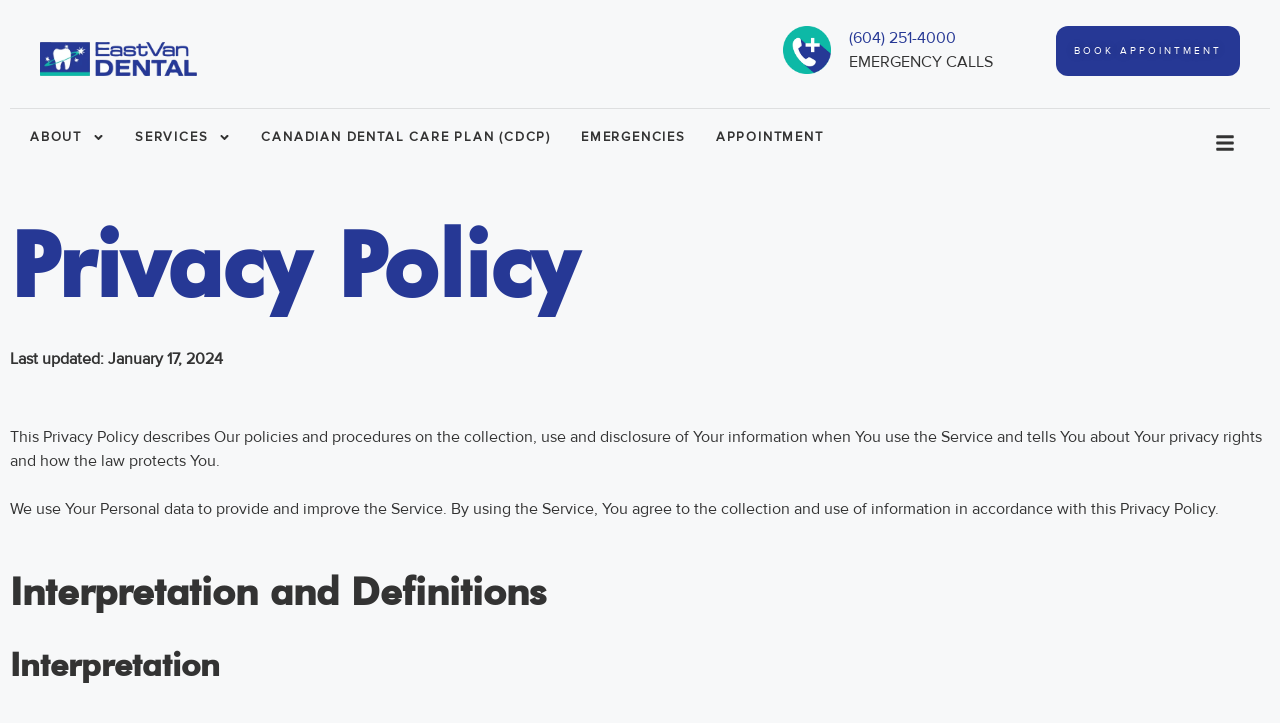

--- FILE ---
content_type: text/html; charset=UTF-8
request_url: https://eastvandental.com/privacy-policy/
body_size: 43375
content:
<!DOCTYPE html>
<html lang="en-CA">
<head>
	<meta charset="UTF-8">
	<!-- Google Tag Manager -->
<script>(function(w,d,s,l,i){w[l]=w[l]||[];w[l].push({'gtm.start':
new Date().getTime(),event:'gtm.js'});var f=d.getElementsByTagName(s)[0],
j=d.createElement(s),dl=l!='dataLayer'?'&l='+l:'';j.async=true;j.src=
'https://www.googletagmanager.com/gtm.js?id='+i+dl;f.parentNode.insertBefore(j,f);
})(window,document,'script','dataLayer','GTM-KG3J8VJ3');</script>
<!-- End Google Tag Manager -->
<meta name='robots' content='index, follow, max-image-preview:large, max-snippet:-1, max-video-preview:-1' />
<meta name="viewport" content="width=device-width, initial-scale=1">
	<!-- This site is optimized with the Yoast SEO plugin v26.7 - https://yoast.com/wordpress/plugins/seo/ -->
	<title>Privacy Policy - EastVan Dental</title>
	<meta name="description" content="Discover how we protect your personal information with our comprehensive Privacy Policy. Learn about data collection, usage, and your rights to privacy here." />
	<link rel="canonical" href="https://eastvandental.com/privacy-policy/" />
	<meta property="og:locale" content="en_US" />
	<meta property="og:type" content="article" />
	<meta property="og:title" content="Privacy Policy - EastVan Dental" />
	<meta property="og:description" content="Discover how we protect your personal information with our comprehensive Privacy Policy. Learn about data collection, usage, and your rights to privacy here." />
	<meta property="og:url" content="https://eastvandental.com/privacy-policy/" />
	<meta property="og:site_name" content="EastVan Dental Office" />
	<meta property="article:modified_time" content="2024-03-05T01:14:24+00:00" />
	<meta name="twitter:card" content="summary_large_image" />
	<meta name="twitter:label1" content="Est. reading time" />
	<meta name="twitter:data1" content="11 minutes" />
	<script type="application/ld+json" class="yoast-schema-graph">{"@context":"https://schema.org","@graph":[{"@type":"WebPage","@id":"https://eastvandental.com/privacy-policy/","url":"https://eastvandental.com/privacy-policy/","name":"Privacy Policy - EastVan Dental","isPartOf":{"@id":"https://eastvandental.com/#website"},"datePublished":"2024-03-01T17:57:26+00:00","dateModified":"2024-03-05T01:14:24+00:00","description":"Discover how we protect your personal information with our comprehensive Privacy Policy. Learn about data collection, usage, and your rights to privacy here.","breadcrumb":{"@id":"https://eastvandental.com/privacy-policy/#breadcrumb"},"inLanguage":"en-CA","potentialAction":[{"@type":"ReadAction","target":["https://eastvandental.com/privacy-policy/"]}]},{"@type":"BreadcrumbList","@id":"https://eastvandental.com/privacy-policy/#breadcrumb","itemListElement":[{"@type":"ListItem","position":1,"name":"Home","item":"https://eastvandental.com/"},{"@type":"ListItem","position":2,"name":"Privacy Policy"}]},{"@type":"WebSite","@id":"https://eastvandental.com/#website","url":"https://eastvandental.com/","name":"EastVan Dental Office","description":"Located on Commercial Drive in Little Italy.","publisher":{"@id":"https://eastvandental.com/#organization"},"potentialAction":[{"@type":"SearchAction","target":{"@type":"EntryPoint","urlTemplate":"https://eastvandental.com/?s={search_term_string}"},"query-input":{"@type":"PropertyValueSpecification","valueRequired":true,"valueName":"search_term_string"}}],"inLanguage":"en-CA"},{"@type":"Organization","@id":"https://eastvandental.com/#organization","name":"EastVan Dental Clinic","url":"https://eastvandental.com/","logo":{"@type":"ImageObject","inLanguage":"en-CA","@id":"https://eastvandental.com/#/schema/logo/image/","url":"https://eastvandental.com/wp-content/uploads/2016/11/eastvan-logo-5.png","contentUrl":"https://eastvandental.com/wp-content/uploads/2016/11/eastvan-logo-5.png","width":420,"height":156,"caption":"EastVan Dental Clinic"},"image":{"@id":"https://eastvandental.com/#/schema/logo/image/"}}]}</script>
	<!-- / Yoast SEO plugin. -->


<link rel="alternate" type="application/rss+xml" title="EastVan Dental Office &raquo; Feed" href="https://eastvandental.com/feed/" />
<link rel="alternate" type="application/rss+xml" title="EastVan Dental Office &raquo; Comments Feed" href="https://eastvandental.com/comments/feed/" />
<link rel="alternate" title="oEmbed (JSON)" type="application/json+oembed" href="https://eastvandental.com/wp-json/oembed/1.0/embed?url=https%3A%2F%2Feastvandental.com%2Fprivacy-policy%2F" />
<link rel="alternate" title="oEmbed (XML)" type="text/xml+oembed" href="https://eastvandental.com/wp-json/oembed/1.0/embed?url=https%3A%2F%2Feastvandental.com%2Fprivacy-policy%2F&#038;format=xml" />
<style>@media screen and (max-width: 650px) {body {padding-bottom:60px;}}</style><style id='wp-img-auto-sizes-contain-inline-css'>
img:is([sizes=auto i],[sizes^="auto," i]){contain-intrinsic-size:3000px 1500px}
/*# sourceURL=wp-img-auto-sizes-contain-inline-css */
</style>
<style id='wp-emoji-styles-inline-css'>

	img.wp-smiley, img.emoji {
		display: inline !important;
		border: none !important;
		box-shadow: none !important;
		height: 1em !important;
		width: 1em !important;
		margin: 0 0.07em !important;
		vertical-align: -0.1em !important;
		background: none !important;
		padding: 0 !important;
	}
/*# sourceURL=wp-emoji-styles-inline-css */
</style>
<style id='classic-theme-styles-inline-css'>
/*! This file is auto-generated */
.wp-block-button__link{color:#fff;background-color:#32373c;border-radius:9999px;box-shadow:none;text-decoration:none;padding:calc(.667em + 2px) calc(1.333em + 2px);font-size:1.125em}.wp-block-file__button{background:#32373c;color:#fff;text-decoration:none}
/*# sourceURL=/wp-includes/css/classic-themes.min.css */
</style>
<style id='global-styles-inline-css'>
:root{--wp--preset--aspect-ratio--square: 1;--wp--preset--aspect-ratio--4-3: 4/3;--wp--preset--aspect-ratio--3-4: 3/4;--wp--preset--aspect-ratio--3-2: 3/2;--wp--preset--aspect-ratio--2-3: 2/3;--wp--preset--aspect-ratio--16-9: 16/9;--wp--preset--aspect-ratio--9-16: 9/16;--wp--preset--color--black: #000000;--wp--preset--color--cyan-bluish-gray: #abb8c3;--wp--preset--color--white: #ffffff;--wp--preset--color--pale-pink: #f78da7;--wp--preset--color--vivid-red: #cf2e2e;--wp--preset--color--luminous-vivid-orange: #ff6900;--wp--preset--color--luminous-vivid-amber: #fcb900;--wp--preset--color--light-green-cyan: #7bdcb5;--wp--preset--color--vivid-green-cyan: #00d084;--wp--preset--color--pale-cyan-blue: #8ed1fc;--wp--preset--color--vivid-cyan-blue: #0693e3;--wp--preset--color--vivid-purple: #9b51e0;--wp--preset--color--contrast: var(--contrast);--wp--preset--color--contrast-2: var(--contrast-2);--wp--preset--color--contrast-3: var(--contrast-3);--wp--preset--color--base: var(--base);--wp--preset--color--base-2: var(--base-2);--wp--preset--color--base-3: var(--base-3);--wp--preset--color--accent: var(--accent);--wp--preset--gradient--vivid-cyan-blue-to-vivid-purple: linear-gradient(135deg,rgb(6,147,227) 0%,rgb(155,81,224) 100%);--wp--preset--gradient--light-green-cyan-to-vivid-green-cyan: linear-gradient(135deg,rgb(122,220,180) 0%,rgb(0,208,130) 100%);--wp--preset--gradient--luminous-vivid-amber-to-luminous-vivid-orange: linear-gradient(135deg,rgb(252,185,0) 0%,rgb(255,105,0) 100%);--wp--preset--gradient--luminous-vivid-orange-to-vivid-red: linear-gradient(135deg,rgb(255,105,0) 0%,rgb(207,46,46) 100%);--wp--preset--gradient--very-light-gray-to-cyan-bluish-gray: linear-gradient(135deg,rgb(238,238,238) 0%,rgb(169,184,195) 100%);--wp--preset--gradient--cool-to-warm-spectrum: linear-gradient(135deg,rgb(74,234,220) 0%,rgb(151,120,209) 20%,rgb(207,42,186) 40%,rgb(238,44,130) 60%,rgb(251,105,98) 80%,rgb(254,248,76) 100%);--wp--preset--gradient--blush-light-purple: linear-gradient(135deg,rgb(255,206,236) 0%,rgb(152,150,240) 100%);--wp--preset--gradient--blush-bordeaux: linear-gradient(135deg,rgb(254,205,165) 0%,rgb(254,45,45) 50%,rgb(107,0,62) 100%);--wp--preset--gradient--luminous-dusk: linear-gradient(135deg,rgb(255,203,112) 0%,rgb(199,81,192) 50%,rgb(65,88,208) 100%);--wp--preset--gradient--pale-ocean: linear-gradient(135deg,rgb(255,245,203) 0%,rgb(182,227,212) 50%,rgb(51,167,181) 100%);--wp--preset--gradient--electric-grass: linear-gradient(135deg,rgb(202,248,128) 0%,rgb(113,206,126) 100%);--wp--preset--gradient--midnight: linear-gradient(135deg,rgb(2,3,129) 0%,rgb(40,116,252) 100%);--wp--preset--font-size--small: 13px;--wp--preset--font-size--medium: 20px;--wp--preset--font-size--large: 36px;--wp--preset--font-size--x-large: 42px;--wp--preset--spacing--20: 0.44rem;--wp--preset--spacing--30: 0.67rem;--wp--preset--spacing--40: 1rem;--wp--preset--spacing--50: 1.5rem;--wp--preset--spacing--60: 2.25rem;--wp--preset--spacing--70: 3.38rem;--wp--preset--spacing--80: 5.06rem;--wp--preset--shadow--natural: 6px 6px 9px rgba(0, 0, 0, 0.2);--wp--preset--shadow--deep: 12px 12px 50px rgba(0, 0, 0, 0.4);--wp--preset--shadow--sharp: 6px 6px 0px rgba(0, 0, 0, 0.2);--wp--preset--shadow--outlined: 6px 6px 0px -3px rgb(255, 255, 255), 6px 6px rgb(0, 0, 0);--wp--preset--shadow--crisp: 6px 6px 0px rgb(0, 0, 0);}:where(.is-layout-flex){gap: 0.5em;}:where(.is-layout-grid){gap: 0.5em;}body .is-layout-flex{display: flex;}.is-layout-flex{flex-wrap: wrap;align-items: center;}.is-layout-flex > :is(*, div){margin: 0;}body .is-layout-grid{display: grid;}.is-layout-grid > :is(*, div){margin: 0;}:where(.wp-block-columns.is-layout-flex){gap: 2em;}:where(.wp-block-columns.is-layout-grid){gap: 2em;}:where(.wp-block-post-template.is-layout-flex){gap: 1.25em;}:where(.wp-block-post-template.is-layout-grid){gap: 1.25em;}.has-black-color{color: var(--wp--preset--color--black) !important;}.has-cyan-bluish-gray-color{color: var(--wp--preset--color--cyan-bluish-gray) !important;}.has-white-color{color: var(--wp--preset--color--white) !important;}.has-pale-pink-color{color: var(--wp--preset--color--pale-pink) !important;}.has-vivid-red-color{color: var(--wp--preset--color--vivid-red) !important;}.has-luminous-vivid-orange-color{color: var(--wp--preset--color--luminous-vivid-orange) !important;}.has-luminous-vivid-amber-color{color: var(--wp--preset--color--luminous-vivid-amber) !important;}.has-light-green-cyan-color{color: var(--wp--preset--color--light-green-cyan) !important;}.has-vivid-green-cyan-color{color: var(--wp--preset--color--vivid-green-cyan) !important;}.has-pale-cyan-blue-color{color: var(--wp--preset--color--pale-cyan-blue) !important;}.has-vivid-cyan-blue-color{color: var(--wp--preset--color--vivid-cyan-blue) !important;}.has-vivid-purple-color{color: var(--wp--preset--color--vivid-purple) !important;}.has-black-background-color{background-color: var(--wp--preset--color--black) !important;}.has-cyan-bluish-gray-background-color{background-color: var(--wp--preset--color--cyan-bluish-gray) !important;}.has-white-background-color{background-color: var(--wp--preset--color--white) !important;}.has-pale-pink-background-color{background-color: var(--wp--preset--color--pale-pink) !important;}.has-vivid-red-background-color{background-color: var(--wp--preset--color--vivid-red) !important;}.has-luminous-vivid-orange-background-color{background-color: var(--wp--preset--color--luminous-vivid-orange) !important;}.has-luminous-vivid-amber-background-color{background-color: var(--wp--preset--color--luminous-vivid-amber) !important;}.has-light-green-cyan-background-color{background-color: var(--wp--preset--color--light-green-cyan) !important;}.has-vivid-green-cyan-background-color{background-color: var(--wp--preset--color--vivid-green-cyan) !important;}.has-pale-cyan-blue-background-color{background-color: var(--wp--preset--color--pale-cyan-blue) !important;}.has-vivid-cyan-blue-background-color{background-color: var(--wp--preset--color--vivid-cyan-blue) !important;}.has-vivid-purple-background-color{background-color: var(--wp--preset--color--vivid-purple) !important;}.has-black-border-color{border-color: var(--wp--preset--color--black) !important;}.has-cyan-bluish-gray-border-color{border-color: var(--wp--preset--color--cyan-bluish-gray) !important;}.has-white-border-color{border-color: var(--wp--preset--color--white) !important;}.has-pale-pink-border-color{border-color: var(--wp--preset--color--pale-pink) !important;}.has-vivid-red-border-color{border-color: var(--wp--preset--color--vivid-red) !important;}.has-luminous-vivid-orange-border-color{border-color: var(--wp--preset--color--luminous-vivid-orange) !important;}.has-luminous-vivid-amber-border-color{border-color: var(--wp--preset--color--luminous-vivid-amber) !important;}.has-light-green-cyan-border-color{border-color: var(--wp--preset--color--light-green-cyan) !important;}.has-vivid-green-cyan-border-color{border-color: var(--wp--preset--color--vivid-green-cyan) !important;}.has-pale-cyan-blue-border-color{border-color: var(--wp--preset--color--pale-cyan-blue) !important;}.has-vivid-cyan-blue-border-color{border-color: var(--wp--preset--color--vivid-cyan-blue) !important;}.has-vivid-purple-border-color{border-color: var(--wp--preset--color--vivid-purple) !important;}.has-vivid-cyan-blue-to-vivid-purple-gradient-background{background: var(--wp--preset--gradient--vivid-cyan-blue-to-vivid-purple) !important;}.has-light-green-cyan-to-vivid-green-cyan-gradient-background{background: var(--wp--preset--gradient--light-green-cyan-to-vivid-green-cyan) !important;}.has-luminous-vivid-amber-to-luminous-vivid-orange-gradient-background{background: var(--wp--preset--gradient--luminous-vivid-amber-to-luminous-vivid-orange) !important;}.has-luminous-vivid-orange-to-vivid-red-gradient-background{background: var(--wp--preset--gradient--luminous-vivid-orange-to-vivid-red) !important;}.has-very-light-gray-to-cyan-bluish-gray-gradient-background{background: var(--wp--preset--gradient--very-light-gray-to-cyan-bluish-gray) !important;}.has-cool-to-warm-spectrum-gradient-background{background: var(--wp--preset--gradient--cool-to-warm-spectrum) !important;}.has-blush-light-purple-gradient-background{background: var(--wp--preset--gradient--blush-light-purple) !important;}.has-blush-bordeaux-gradient-background{background: var(--wp--preset--gradient--blush-bordeaux) !important;}.has-luminous-dusk-gradient-background{background: var(--wp--preset--gradient--luminous-dusk) !important;}.has-pale-ocean-gradient-background{background: var(--wp--preset--gradient--pale-ocean) !important;}.has-electric-grass-gradient-background{background: var(--wp--preset--gradient--electric-grass) !important;}.has-midnight-gradient-background{background: var(--wp--preset--gradient--midnight) !important;}.has-small-font-size{font-size: var(--wp--preset--font-size--small) !important;}.has-medium-font-size{font-size: var(--wp--preset--font-size--medium) !important;}.has-large-font-size{font-size: var(--wp--preset--font-size--large) !important;}.has-x-large-font-size{font-size: var(--wp--preset--font-size--x-large) !important;}
:where(.wp-block-post-template.is-layout-flex){gap: 1.25em;}:where(.wp-block-post-template.is-layout-grid){gap: 1.25em;}
:where(.wp-block-term-template.is-layout-flex){gap: 1.25em;}:where(.wp-block-term-template.is-layout-grid){gap: 1.25em;}
:where(.wp-block-columns.is-layout-flex){gap: 2em;}:where(.wp-block-columns.is-layout-grid){gap: 2em;}
:root :where(.wp-block-pullquote){font-size: 1.5em;line-height: 1.6;}
/*# sourceURL=global-styles-inline-css */
</style>
<link rel='stylesheet' id='dashicons-css' href='https://eastvandental.com/wp-includes/css/dashicons.min.css?ver=6.9' media='all' />
<link rel='stylesheet' id='generate-widget-areas-css' href='https://eastvandental.com/wp-content/themes/generatepress/assets/css/components/widget-areas.min.css?ver=3.6.1' media='all' />
<link rel='stylesheet' id='generate-style-css' href='https://eastvandental.com/wp-content/themes/generatepress/assets/css/main.min.css?ver=3.6.1' media='all' />
<style id='generate-style-inline-css'>
body{background-color:var(--base-2);color:var(--contrast);}a{color:var(--accent);}a{text-decoration:underline;}.entry-title a, .site-branding a, a.button, .wp-block-button__link, .main-navigation a{text-decoration:none;}a:hover, a:focus, a:active{color:var(--contrast);}.wp-block-group__inner-container{max-width:1200px;margin-left:auto;margin-right:auto;}:root{--contrast:#222222;--contrast-2:#575760;--contrast-3:#b2b2be;--base:#f0f0f0;--base-2:#f7f8f9;--base-3:#ffffff;--accent:#1e73be;}:root .has-contrast-color{color:var(--contrast);}:root .has-contrast-background-color{background-color:var(--contrast);}:root .has-contrast-2-color{color:var(--contrast-2);}:root .has-contrast-2-background-color{background-color:var(--contrast-2);}:root .has-contrast-3-color{color:var(--contrast-3);}:root .has-contrast-3-background-color{background-color:var(--contrast-3);}:root .has-base-color{color:var(--base);}:root .has-base-background-color{background-color:var(--base);}:root .has-base-2-color{color:var(--base-2);}:root .has-base-2-background-color{background-color:var(--base-2);}:root .has-base-3-color{color:var(--base-3);}:root .has-base-3-background-color{background-color:var(--base-3);}:root .has-accent-color{color:var(--accent);}:root .has-accent-background-color{background-color:var(--accent);}.top-bar{background-color:#636363;color:#ffffff;}.top-bar a{color:#ffffff;}.top-bar a:hover{color:#303030;}.site-header{background-color:var(--base-3);}.main-title a,.main-title a:hover{color:var(--contrast);}.site-description{color:var(--contrast-2);}.mobile-menu-control-wrapper .menu-toggle,.mobile-menu-control-wrapper .menu-toggle:hover,.mobile-menu-control-wrapper .menu-toggle:focus,.has-inline-mobile-toggle #site-navigation.toggled{background-color:rgba(0, 0, 0, 0.02);}.main-navigation,.main-navigation ul ul{background-color:var(--base-3);}.main-navigation .main-nav ul li a, .main-navigation .menu-toggle, .main-navigation .menu-bar-items{color:var(--contrast);}.main-navigation .main-nav ul li:not([class*="current-menu-"]):hover > a, .main-navigation .main-nav ul li:not([class*="current-menu-"]):focus > a, .main-navigation .main-nav ul li.sfHover:not([class*="current-menu-"]) > a, .main-navigation .menu-bar-item:hover > a, .main-navigation .menu-bar-item.sfHover > a{color:var(--accent);}button.menu-toggle:hover,button.menu-toggle:focus{color:var(--contrast);}.main-navigation .main-nav ul li[class*="current-menu-"] > a{color:var(--accent);}.navigation-search input[type="search"],.navigation-search input[type="search"]:active, .navigation-search input[type="search"]:focus, .main-navigation .main-nav ul li.search-item.active > a, .main-navigation .menu-bar-items .search-item.active > a{color:var(--accent);}.main-navigation ul ul{background-color:var(--base);}.separate-containers .inside-article, .separate-containers .comments-area, .separate-containers .page-header, .one-container .container, .separate-containers .paging-navigation, .inside-page-header{background-color:var(--base-3);}.entry-title a{color:var(--contrast);}.entry-title a:hover{color:var(--contrast-2);}.entry-meta{color:var(--contrast-2);}.sidebar .widget{background-color:var(--base-3);}.footer-widgets{background-color:var(--base-3);}.site-info{background-color:var(--base-3);}input[type="text"],input[type="email"],input[type="url"],input[type="password"],input[type="search"],input[type="tel"],input[type="number"],textarea,select{color:var(--contrast);background-color:var(--base-2);border-color:var(--base);}input[type="text"]:focus,input[type="email"]:focus,input[type="url"]:focus,input[type="password"]:focus,input[type="search"]:focus,input[type="tel"]:focus,input[type="number"]:focus,textarea:focus,select:focus{color:var(--contrast);background-color:var(--base-2);border-color:var(--contrast-3);}button,html input[type="button"],input[type="reset"],input[type="submit"],a.button,a.wp-block-button__link:not(.has-background){color:#ffffff;background-color:#55555e;}button:hover,html input[type="button"]:hover,input[type="reset"]:hover,input[type="submit"]:hover,a.button:hover,button:focus,html input[type="button"]:focus,input[type="reset"]:focus,input[type="submit"]:focus,a.button:focus,a.wp-block-button__link:not(.has-background):active,a.wp-block-button__link:not(.has-background):focus,a.wp-block-button__link:not(.has-background):hover{color:#ffffff;background-color:#3f4047;}a.generate-back-to-top{background-color:rgba( 0,0,0,0.4 );color:#ffffff;}a.generate-back-to-top:hover,a.generate-back-to-top:focus{background-color:rgba( 0,0,0,0.6 );color:#ffffff;}:root{--gp-search-modal-bg-color:var(--base-3);--gp-search-modal-text-color:var(--contrast);--gp-search-modal-overlay-bg-color:rgba(0,0,0,0.2);}@media (max-width:768px){.main-navigation .menu-bar-item:hover > a, .main-navigation .menu-bar-item.sfHover > a{background:none;color:var(--contrast);}}.nav-below-header .main-navigation .inside-navigation.grid-container, .nav-above-header .main-navigation .inside-navigation.grid-container{padding:0px 20px 0px 20px;}.site-main .wp-block-group__inner-container{padding:40px;}.separate-containers .paging-navigation{padding-top:20px;padding-bottom:20px;}.entry-content .alignwide, body:not(.no-sidebar) .entry-content .alignfull{margin-left:-40px;width:calc(100% + 80px);max-width:calc(100% + 80px);}.rtl .menu-item-has-children .dropdown-menu-toggle{padding-left:20px;}.rtl .main-navigation .main-nav ul li.menu-item-has-children > a{padding-right:20px;}@media (max-width:768px){.separate-containers .inside-article, .separate-containers .comments-area, .separate-containers .page-header, .separate-containers .paging-navigation, .one-container .site-content, .inside-page-header{padding:30px;}.site-main .wp-block-group__inner-container{padding:30px;}.inside-top-bar{padding-right:30px;padding-left:30px;}.inside-header{padding-right:30px;padding-left:30px;}.widget-area .widget{padding-top:30px;padding-right:30px;padding-bottom:30px;padding-left:30px;}.footer-widgets-container{padding-top:30px;padding-right:30px;padding-bottom:30px;padding-left:30px;}.inside-site-info{padding-right:30px;padding-left:30px;}.entry-content .alignwide, body:not(.no-sidebar) .entry-content .alignfull{margin-left:-30px;width:calc(100% + 60px);max-width:calc(100% + 60px);}.one-container .site-main .paging-navigation{margin-bottom:20px;}}/* End cached CSS */.is-right-sidebar{width:30%;}.is-left-sidebar{width:30%;}.site-content .content-area{width:70%;}@media (max-width:768px){.main-navigation .menu-toggle,.sidebar-nav-mobile:not(#sticky-placeholder){display:block;}.main-navigation ul,.gen-sidebar-nav,.main-navigation:not(.slideout-navigation):not(.toggled) .main-nav > ul,.has-inline-mobile-toggle #site-navigation .inside-navigation > *:not(.navigation-search):not(.main-nav){display:none;}.nav-align-right .inside-navigation,.nav-align-center .inside-navigation{justify-content:space-between;}.has-inline-mobile-toggle .mobile-menu-control-wrapper{display:flex;flex-wrap:wrap;}.has-inline-mobile-toggle .inside-header{flex-direction:row;text-align:left;flex-wrap:wrap;}.has-inline-mobile-toggle .header-widget,.has-inline-mobile-toggle #site-navigation{flex-basis:100%;}.nav-float-left .has-inline-mobile-toggle #site-navigation{order:10;}}
.elementor-template-full-width .site-content{display:block;}
/*# sourceURL=generate-style-inline-css */
</style>
<link rel='stylesheet' id='generate-child-css' href='https://eastvandental.com/wp-content/themes/generatepress_child/style.css?ver=1710866384' media='all' />
<link rel='stylesheet' id='elementor-frontend-css' href='https://eastvandental.com/wp-content/plugins/elementor/assets/css/frontend.min.css?ver=3.34.1' media='all' />
<style id='elementor-frontend-inline-css'>
.elementor-kit-9401{--e-global-color-primary:#263895;--e-global-color-secondary:#333333;--e-global-color-text:#333333;--e-global-color-accent:#0DB9A6;--e-global-color-d3ae19d:#F3F6F9;--e-global-color-b41e63e:#0DB9A6;--e-global-color-785b64d:#DEDEDE;--e-global-color-8fa36e4:#999999;--e-global-color-ec25634:#FFFFFF;--e-global-color-a047deb:#000000;--e-global-color-07414c8:#FFFFFF00;--e-global-typography-primary-font-family:"Proxima Nova";--e-global-typography-primary-font-size:16px;--e-global-typography-primary-font-weight:300;--e-global-typography-primary-line-height:1.5em;--e-global-typography-secondary-font-family:"Proxima Nova";--e-global-typography-secondary-font-size:11px;--e-global-typography-secondary-font-weight:700;--e-global-typography-secondary-text-transform:uppercase;--e-global-typography-secondary-line-height:1.5em;--e-global-typography-secondary-letter-spacing:3px;--e-global-typography-text-font-family:"Proxima Nova";--e-global-typography-text-font-size:16px;--e-global-typography-text-font-weight:700;--e-global-typography-text-text-transform:uppercase;--e-global-typography-text-line-height:1.5em;--e-global-typography-text-letter-spacing:3px;--e-global-typography-accent-font-family:"Proxima Nova";--e-global-typography-accent-font-size:18px;--e-global-typography-accent-font-weight:100;--e-global-typography-accent-font-style:italic;--e-global-typography-accent-line-height:1.4em;color:var( --e-global-color-text );font-family:var( --e-global-typography-primary-font-family ), Sans-serif;font-size:var( --e-global-typography-primary-font-size );font-weight:var( --e-global-typography-primary-font-weight );line-height:var( --e-global-typography-primary-line-height );}.elementor-kit-9401 button,.elementor-kit-9401 input[type="button"],.elementor-kit-9401 input[type="submit"],.elementor-kit-9401 .elementor-button{background-color:var( --e-global-color-primary );font-family:var( --e-global-typography-secondary-font-family ), Sans-serif;font-size:var( --e-global-typography-secondary-font-size );font-weight:var( --e-global-typography-secondary-font-weight );text-transform:var( --e-global-typography-secondary-text-transform );line-height:var( --e-global-typography-secondary-line-height );letter-spacing:var( --e-global-typography-secondary-letter-spacing );text-shadow:0px 0px 10px rgba(0,0,0,0.3);color:#FFFFFF;border-style:solid;border-width:0px 0px 0px 0px;border-radius:12px 12px 12px 12px;padding:18px 18px 18px 18px;}.elementor-kit-9401 button:hover,.elementor-kit-9401 button:focus,.elementor-kit-9401 input[type="button"]:hover,.elementor-kit-9401 input[type="button"]:focus,.elementor-kit-9401 input[type="submit"]:hover,.elementor-kit-9401 input[type="submit"]:focus,.elementor-kit-9401 .elementor-button:hover,.elementor-kit-9401 .elementor-button:focus{background-color:var( --e-global-color-b41e63e );color:#FFFFFF;}.elementor-kit-9401 e-page-transition{background-color:#FFBC7D;}.elementor-kit-9401 p{margin-block-end:1.5em;}.elementor-kit-9401 a{color:var( --e-global-color-primary );font-family:var( --e-global-typography-primary-font-family ), Sans-serif;font-size:var( --e-global-typography-primary-font-size );font-weight:var( --e-global-typography-primary-font-weight );line-height:var( --e-global-typography-primary-line-height );}.elementor-kit-9401 a:hover{color:var( --e-global-color-b41e63e );}.elementor-kit-9401 h1{color:var( --e-global-color-primary );font-family:"Futura Heavy", Sans-serif;font-size:90px;font-weight:700;line-height:1.3em;}.elementor-kit-9401 h2{color:var( --e-global-color-secondary );font-family:"Futura Heavy", Sans-serif;font-size:38px;font-weight:700;line-height:1.1em;}.elementor-kit-9401 h3{color:var( --e-global-color-secondary );font-family:"Futura Heavy", Sans-serif;font-size:32px;font-weight:700;line-height:1.2em;}.elementor-kit-9401 h4{color:var( --e-global-color-secondary );font-family:"Futura Heavy", Sans-serif;font-size:28px;font-weight:700;line-height:1.3em;}.elementor-kit-9401 h5{color:var( --e-global-color-secondary );font-family:"Futura Heavy", Sans-serif;font-size:21px;font-weight:700;line-height:1.4em;}.elementor-kit-9401 h6{color:var( --e-global-color-secondary );font-family:"Futura Heavy", Sans-serif;font-size:16px;font-weight:700;line-height:1.5em;}.elementor-kit-9401 label{color:var( --e-global-color-secondary );}.elementor-kit-9401 input:not([type="button"]):not([type="submit"]),.elementor-kit-9401 textarea,.elementor-kit-9401 .elementor-field-textual{border-style:solid;border-width:2px 2px 2px 2px;border-color:#EDEDED;}.elementor-section.elementor-section-boxed > .elementor-container{max-width:1300px;}.e-con{--container-max-width:1300px;}.elementor-widget:not(:last-child){margin-block-end:0px;}.elementor-element{--widgets-spacing:0px 0px;--widgets-spacing-row:0px;--widgets-spacing-column:0px;}{}h1.entry-title{display:var(--page-title-display);}@media(max-width:1024px){.elementor-kit-9401{font-size:var( --e-global-typography-primary-font-size );line-height:var( --e-global-typography-primary-line-height );}.elementor-kit-9401 a{font-size:var( --e-global-typography-primary-font-size );line-height:var( --e-global-typography-primary-line-height );}.elementor-kit-9401 h2{font-size:38px;}.elementor-kit-9401 h3{font-size:28px;}.elementor-kit-9401 button,.elementor-kit-9401 input[type="button"],.elementor-kit-9401 input[type="submit"],.elementor-kit-9401 .elementor-button{font-size:var( --e-global-typography-secondary-font-size );line-height:var( --e-global-typography-secondary-line-height );letter-spacing:var( --e-global-typography-secondary-letter-spacing );}.elementor-section.elementor-section-boxed > .elementor-container{max-width:1024px;}.e-con{--container-max-width:1024px;}}@media(max-width:767px){.elementor-kit-9401{font-size:var( --e-global-typography-primary-font-size );line-height:var( --e-global-typography-primary-line-height );}.elementor-kit-9401 a{font-size:var( --e-global-typography-primary-font-size );line-height:var( --e-global-typography-primary-line-height );}.elementor-kit-9401 button,.elementor-kit-9401 input[type="button"],.elementor-kit-9401 input[type="submit"],.elementor-kit-9401 .elementor-button{font-size:var( --e-global-typography-secondary-font-size );line-height:var( --e-global-typography-secondary-line-height );letter-spacing:var( --e-global-typography-secondary-letter-spacing );}.elementor-section.elementor-section-boxed > .elementor-container{max-width:767px;}.e-con{--container-max-width:767px;}}/* Start Custom Fonts CSS */@font-face {
	font-family: 'Proxima Nova';
	font-style: normal;
	font-weight: normal;
	font-display: auto;
	src: url('https://eastvandental.com/wp-content/uploads/2024/03/Proxima-Nova-Regular.ttf') format('truetype');
}
/* End Custom Fonts CSS */
/* Start Custom Fonts CSS */@font-face {
	font-family: 'Futura Heavy';
	font-style: normal;
	font-weight: normal;
	font-display: auto;
	src: url('https://eastvandental.com/wp-content/uploads/2024/03/Futura-Heavy-font.ttf') format('truetype');
}
/* End Custom Fonts CSS */
.elementor-9481 .elementor-element.elementor-element-1c975fff{--display:flex;--flex-direction:column;--container-widget-width:100%;--container-widget-height:initial;--container-widget-flex-grow:0;--container-widget-align-self:initial;--flex-wrap-mobile:wrap;}.elementor-9481 .elementor-element.elementor-element-3faeb4af{font-family:var( --e-global-typography-primary-font-family ), Sans-serif;font-size:var( --e-global-typography-primary-font-size );font-weight:var( --e-global-typography-primary-font-weight );line-height:var( --e-global-typography-primary-line-height );}.elementor-9481 .elementor-element.elementor-element-a26f83c{--display:flex;--flex-direction:column;--container-widget-width:100%;--container-widget-height:initial;--container-widget-flex-grow:0;--container-widget-align-self:initial;--flex-wrap-mobile:wrap;}.elementor-9481 .elementor-element.elementor-element-1c56cf4c > .elementor-widget-container{margin:0px 0px 24px 0px;}.elementor-9481 .elementor-element.elementor-element-48d98189 > .elementor-widget-container{margin:30px 0px 0px 0px;}.elementor-9481 .elementor-element.elementor-element-5fc24b5c > .elementor-widget-container{margin:50px 0px 24px 0px;}.elementor-9481 .elementor-element.elementor-element-36a73219 > .elementor-widget-container{margin:10px 0px 24px 0px;}.elementor-9481 .elementor-element.elementor-element-3ed6274f > .elementor-widget-container{margin:30px 0px 0px 0px;}.elementor-9481 .elementor-element.elementor-element-7d7a7b1c > .elementor-widget-container{margin:10px 0px 24px 0px;}.elementor-9481 .elementor-element.elementor-element-2d4507dc > .elementor-widget-container{margin:0px 0px 0px 0px;}.elementor-9481 .elementor-element.elementor-element-4c9b5f5c > .elementor-widget-container{margin:50px 0px 24px 0px;}.elementor-9481 .elementor-element.elementor-element-3e1ece83 > .elementor-widget-container{margin:10px 0px 24px 0px;}.elementor-9481 .elementor-element.elementor-element-6c30d90f > .elementor-widget-container{margin:10px 0px 24px 0px;}.elementor-9481 .elementor-element.elementor-element-41985850 > .elementor-widget-container{margin:0px 0px 0px 0px;}.elementor-9481 .elementor-element.elementor-element-3cd4242c > .elementor-widget-container{margin:10px 0px 24px 0px;}.elementor-9481 .elementor-element.elementor-element-16b9cdae > .elementor-widget-container{margin:0px 0px 0px 0px;}.elementor-9481 .elementor-element.elementor-element-79f4b23b > .elementor-widget-container{margin:10px 0px 24px 0px;}.elementor-9481 .elementor-element.elementor-element-24b216b6 > .elementor-widget-container{margin:0px 0px 0px 0px;}.elementor-9481 .elementor-element.elementor-element-4f4e6e9d > .elementor-widget-container{margin:10px 0px 24px 0px;}.elementor-9481 .elementor-element.elementor-element-40d7c576 > .elementor-widget-container{margin:0px 0px 0px 0px;}.elementor-9481 .elementor-element.elementor-element-52baa8f8 > .elementor-widget-container{margin:10px 0px 24px 0px;}.elementor-9481 .elementor-element.elementor-element-7f860c2a > .elementor-widget-container{margin:0px 0px 0px 0px;}.elementor-9481 .elementor-element.elementor-element-211e07a5 > .elementor-widget-container{margin:10px 0px 24px 0px;}.elementor-9481 .elementor-element.elementor-element-1773b169 > .elementor-widget-container{margin:0px 0px 0px 0px;}.elementor-9481 .elementor-element.elementor-element-7674f670 > .elementor-widget-container{margin:10px 0px 24px 0px;}.elementor-9481 .elementor-element.elementor-element-774e422c > .elementor-widget-container{margin:0px 0px 0px 0px;}.elementor-9481 .elementor-element.elementor-element-66c57cbb > .elementor-widget-container{margin:10px 0px 24px 0px;}.elementor-9481 .elementor-element.elementor-element-68ce08ea > .elementor-widget-container{margin:10px 0px 24px 0px;}.elementor-9481 .elementor-element.elementor-element-41078514 > .elementor-widget-container{margin:0px 0px 0px 0px;}.elementor-9481 .elementor-element.elementor-element-21e32ce3 > .elementor-widget-container{margin:10px 0px 24px 0px;}.elementor-9481 .elementor-element.elementor-element-2c79191d > .elementor-widget-container{margin:0px 0px 0px 0px;}.elementor-9481 .elementor-element.elementor-element-434d968c > .elementor-widget-container{margin:10px 0px 24px 0px;}.elementor-9481 .elementor-element.elementor-element-728bb178 > .elementor-widget-container{margin:0px 0px 0px 0px;}.elementor-9481 .elementor-element.elementor-element-4442ed76 > .elementor-widget-container{margin:10px 0px 24px 0px;}.elementor-9481 .elementor-element.elementor-element-6894f79f > .elementor-widget-container{margin:0px 0px 0px 0px;}.elementor-9481 .elementor-element.elementor-element-12b59d67 > .elementor-widget-container{margin:10px 0px 24px 0px;}.elementor-9481 .elementor-element.elementor-element-31461558 > .elementor-widget-container{margin:0px 0px 0px 0px;}.elementor-9481 .elementor-element.elementor-element-46d62b43 > .elementor-widget-container{margin:10px 0px 24px 0px;}.elementor-9481 .elementor-element.elementor-element-7d39494c > .elementor-widget-container{margin:0px 0px 0px 0px;}.elementor-9481 .elementor-element.elementor-element-1e5c5f8a > .elementor-widget-container{margin:10px 0px 24px 0px;}.elementor-9481 .elementor-element.elementor-element-98c4e1b > .elementor-widget-container{margin:0px 0px 0px 0px;}.elementor-9481 .elementor-element.elementor-element-63e95a5d > .elementor-widget-container{margin:10px 0px 24px 0px;}.elementor-9481 .elementor-element.elementor-element-45e400e5 > .elementor-widget-container{margin:0px 0px 0px 0px;}@media(max-width:1024px){.elementor-9481 .elementor-element.elementor-element-3faeb4af{font-size:var( --e-global-typography-primary-font-size );line-height:var( --e-global-typography-primary-line-height );}}@media(max-width:767px){.elementor-9481 .elementor-element.elementor-element-3faeb4af{font-size:var( --e-global-typography-primary-font-size );line-height:var( --e-global-typography-primary-line-height );}}
.elementor-9708 .elementor-element.elementor-element-5722a13e{--display:flex;--flex-direction:row;--container-widget-width:calc( ( 1 - var( --container-widget-flex-grow ) ) * 100% );--container-widget-height:100%;--container-widget-flex-grow:1;--container-widget-align-self:stretch;--flex-wrap-mobile:wrap;--align-items:stretch;--gap:0px 0px;--row-gap:0px;--column-gap:0px;--margin-top:0px;--margin-bottom:0px;--margin-left:0px;--margin-right:0px;--padding-top:0px;--padding-bottom:0px;--padding-left:0px;--padding-right:0px;--z-index:999;}.elementor-9708 .elementor-element.elementor-element-ec0b82e{--display:flex;--justify-content:center;}.elementor-9708 .elementor-element.elementor-element-4c892360{--display:flex;--flex-direction:row;--container-widget-width:initial;--container-widget-height:100%;--container-widget-flex-grow:1;--container-widget-align-self:stretch;--flex-wrap-mobile:wrap;--justify-content:space-evenly;--gap:0px 0px;--row-gap:0px;--column-gap:0px;--margin-top:0px;--margin-bottom:0px;--margin-left:0px;--margin-right:0px;--padding-top:8px;--padding-bottom:8px;--padding-left:0px;--padding-right:0px;--z-index:3;}.elementor-9708 .elementor-element.elementor-element-7d8330ef{--display:flex;--justify-content:center;--padding-top:12px;--padding-bottom:12px;--padding-left:30px;--padding-right:30px;}.elementor-9708 .elementor-element.elementor-element-7d8330ef.e-con{--flex-grow:0;--flex-shrink:0;}.elementor-9708 .elementor-element.elementor-element-1a6ebf3a{width:auto;max-width:auto;text-align:start;}.elementor-9708 .elementor-element.elementor-element-1a6ebf3a > .elementor-widget-container{margin:0px 15px 0px 0px;}.elementor-9708 .elementor-element.elementor-element-1a6ebf3a img{width:157px;}.elementor-9708 .elementor-element.elementor-element-6bee97ab{--display:flex;--justify-content:center;--padding-top:8px;--padding-bottom:8px;--padding-left:30px;--padding-right:0px;}.elementor-9708 .elementor-element.elementor-element-6bee97ab.e-con{--flex-grow:0;--flex-shrink:0;}.elementor-9708 .elementor-element.elementor-element-782a41e3{--display:flex;--justify-content:center;--align-items:flex-end;--container-widget-width:calc( ( 1 - var( --container-widget-flex-grow ) ) * 100% );--padding-top:8px;--padding-bottom:8px;--padding-left:30px;--padding-right:0px;}.elementor-9708 .elementor-element.elementor-element-782a41e3.e-con{--flex-grow:0;--flex-shrink:0;}.elementor-9708 .elementor-element.elementor-element-458d1d8e > .elementor-widget-container{margin:0px 0px -8px 0px;padding:0px 0px 0px 0px;}.elementor-9708 .elementor-element.elementor-element-458d1d8e.elementor-element{--align-self:flex-end;}.elementor-9708 .elementor-element.elementor-element-458d1d8e .elementor-image-box-wrapper{text-align:start;}.elementor-9708 .elementor-element.elementor-element-458d1d8e.elementor-position-right .elementor-image-box-img{margin-left:18px;}.elementor-9708 .elementor-element.elementor-element-458d1d8e.elementor-position-left .elementor-image-box-img{margin-right:18px;}.elementor-9708 .elementor-element.elementor-element-458d1d8e.elementor-position-top .elementor-image-box-img{margin-bottom:18px;}.elementor-9708 .elementor-element.elementor-element-458d1d8e .elementor-image-box-title{margin-bottom:0px;font-size:14px;font-weight:700;line-height:1.5em;color:var( --e-global-color-primary );}.elementor-9708 .elementor-element.elementor-element-458d1d8e .elementor-image-box-wrapper .elementor-image-box-img{width:23%;}.elementor-9708 .elementor-element.elementor-element-458d1d8e .elementor-image-box-img img{transition-duration:0.3s;}.elementor-9708 .elementor-element.elementor-element-168a84bf{--display:flex;--justify-content:center;--align-items:flex-end;--container-widget-width:calc( ( 1 - var( --container-widget-flex-grow ) ) * 100% );--padding-top:8px;--padding-bottom:8px;--padding-left:0px;--padding-right:30px;}.elementor-9708 .elementor-element.elementor-element-168a84bf.e-con{--flex-grow:0;--flex-shrink:0;}.elementor-9708 .elementor-element.elementor-element-282f380d .elementor-button{background-color:var( --e-global-color-primary );font-size:10px;font-weight:100;font-style:normal;line-height:1.4em;}.elementor-9708 .elementor-element.elementor-element-282f380d .elementor-button:hover, .elementor-9708 .elementor-element.elementor-element-282f380d .elementor-button:focus{background-color:var( --e-global-color-accent );}.elementor-9708 .elementor-element.elementor-element-282f380d{width:auto;max-width:auto;}.elementor-9708 .elementor-element.elementor-element-3c123a33{--display:flex;--flex-direction:row;--container-widget-width:calc( ( 1 - var( --container-widget-flex-grow ) ) * 100% );--container-widget-height:100%;--container-widget-flex-grow:1;--container-widget-align-self:stretch;--flex-wrap-mobile:wrap;--align-items:stretch;--gap:0px 0px;--row-gap:0px;--column-gap:0px;--margin-top:0px;--margin-bottom:0px;--margin-left:0px;--margin-right:0px;--padding-top:0px;--padding-bottom:0px;--padding-left:0px;--padding-right:0px;}.elementor-9708 .elementor-element.elementor-element-4a3f7708{--divider-border-style:solid;--divider-color:#0000001A;--divider-border-width:1px;}.elementor-9708 .elementor-element.elementor-element-4a3f7708 .elementor-divider-separator{width:100%;}.elementor-9708 .elementor-element.elementor-element-4a3f7708 .elementor-divider{padding-block-start:0px;padding-block-end:0px;}.elementor-9708 .elementor-element.elementor-element-72d95a4e{--display:flex;--flex-direction:row;--container-widget-width:calc( ( 1 - var( --container-widget-flex-grow ) ) * 100% );--container-widget-height:100%;--container-widget-flex-grow:1;--container-widget-align-self:stretch;--flex-wrap-mobile:wrap;--align-items:stretch;--gap:0px 0px;--row-gap:0px;--column-gap:0px;--margin-top:-10px;--margin-bottom:0px;--margin-left:0px;--margin-right:0px;--padding-top:0px;--padding-bottom:0px;--padding-left:0px;--padding-right:0px;--z-index:999;}.elementor-9708 .elementor-element.elementor-element-54e7f34b{--display:flex;--flex-direction:row;--container-widget-width:calc( ( 1 - var( --container-widget-flex-grow ) ) * 100% );--container-widget-height:100%;--container-widget-flex-grow:1;--container-widget-align-self:stretch;--flex-wrap-mobile:wrap;--align-items:stretch;--gap:30px 30px;--row-gap:30px;--column-gap:30px;--margin-top:0px;--margin-bottom:0px;--margin-left:0px;--margin-right:0px;--padding-top:16px;--padding-bottom:16px;--padding-left:0px;--padding-right:0px;--z-index:999;}.elementor-9708 .elementor-element.elementor-element-54e7f34b:not(.elementor-motion-effects-element-type-background), .elementor-9708 .elementor-element.elementor-element-54e7f34b > .elementor-motion-effects-container > .elementor-motion-effects-layer{background-color:var( --e-global-color-ec25634 );}.elementor-9708 .elementor-element.elementor-element-3651a2df{--display:flex;--justify-content:center;--padding-top:0px;--padding-bottom:0px;--padding-left:30px;--padding-right:30px;}.elementor-9708 .elementor-element.elementor-element-3651a2df.e-con{--flex-grow:0;--flex-shrink:0;}.elementor-9708 .elementor-element.elementor-element-684382d7{width:auto;max-width:auto;--e-nav-menu-horizontal-menu-item-margin:calc( 30px / 2 );}.elementor-9708 .elementor-element.elementor-element-684382d7 > .elementor-widget-container{margin:0px 32px 0px 0px;}.elementor-9708 .elementor-element.elementor-element-684382d7 .elementor-menu-toggle{margin:0 auto;background-color:var( --e-global-color-primary );}.elementor-9708 .elementor-element.elementor-element-684382d7 .elementor-nav-menu .elementor-item{font-family:"Proxima Nova", Sans-serif;font-size:13px;font-weight:700;text-transform:uppercase;line-height:1.5em;letter-spacing:1.8px;}.elementor-9708 .elementor-element.elementor-element-684382d7 .elementor-nav-menu--main .elementor-item{color:var( --e-global-color-secondary );fill:var( --e-global-color-secondary );padding-left:0px;padding-right:0px;padding-top:3px;padding-bottom:3px;}.elementor-9708 .elementor-element.elementor-element-684382d7 .elementor-nav-menu--main .elementor-item:hover,
					.elementor-9708 .elementor-element.elementor-element-684382d7 .elementor-nav-menu--main .elementor-item.elementor-item-active,
					.elementor-9708 .elementor-element.elementor-element-684382d7 .elementor-nav-menu--main .elementor-item.highlighted,
					.elementor-9708 .elementor-element.elementor-element-684382d7 .elementor-nav-menu--main .elementor-item:focus{color:var( --e-global-color-primary );fill:var( --e-global-color-primary );}.elementor-9708 .elementor-element.elementor-element-684382d7 .elementor-nav-menu--main .elementor-item.elementor-item-active{color:var( --e-global-color-b41e63e );}.elementor-9708 .elementor-element.elementor-element-684382d7 .elementor-nav-menu--main:not(.elementor-nav-menu--layout-horizontal) .elementor-nav-menu > li:not(:last-child){margin-bottom:30px;}.elementor-9708 .elementor-element.elementor-element-684382d7 .elementor-nav-menu--dropdown a:hover,
					.elementor-9708 .elementor-element.elementor-element-684382d7 .elementor-nav-menu--dropdown a:focus,
					.elementor-9708 .elementor-element.elementor-element-684382d7 .elementor-nav-menu--dropdown a.elementor-item-active,
					.elementor-9708 .elementor-element.elementor-element-684382d7 .elementor-nav-menu--dropdown a.highlighted,
					.elementor-9708 .elementor-element.elementor-element-684382d7 .elementor-menu-toggle:hover,
					.elementor-9708 .elementor-element.elementor-element-684382d7 .elementor-menu-toggle:focus{color:var( --e-global-color-primary );}.elementor-9708 .elementor-element.elementor-element-684382d7 .elementor-nav-menu--dropdown a:hover,
					.elementor-9708 .elementor-element.elementor-element-684382d7 .elementor-nav-menu--dropdown a:focus,
					.elementor-9708 .elementor-element.elementor-element-684382d7 .elementor-nav-menu--dropdown a.elementor-item-active,
					.elementor-9708 .elementor-element.elementor-element-684382d7 .elementor-nav-menu--dropdown a.highlighted{background-color:var( --e-global-color-07414c8 );}.elementor-9708 .elementor-element.elementor-element-684382d7 .elementor-nav-menu--dropdown a.elementor-item-active{color:var( --e-global-color-primary );}.elementor-9708 .elementor-element.elementor-element-684382d7 .elementor-nav-menu--dropdown .elementor-item, .elementor-9708 .elementor-element.elementor-element-684382d7 .elementor-nav-menu--dropdown  .elementor-sub-item{font-size:15px;font-weight:600;}.elementor-9708 .elementor-element.elementor-element-684382d7 .elementor-nav-menu--dropdown{border-style:solid;border-width:16px 24px 16px 4px;border-color:var( --e-global-color-ec25634 );border-radius:3px 3px 3px 3px;}.elementor-9708 .elementor-element.elementor-element-684382d7 .elementor-nav-menu--dropdown li:first-child a{border-top-left-radius:3px;border-top-right-radius:3px;}.elementor-9708 .elementor-element.elementor-element-684382d7 .elementor-nav-menu--dropdown li:last-child a{border-bottom-right-radius:3px;border-bottom-left-radius:3px;}.elementor-9708 .elementor-element.elementor-element-684382d7 .elementor-nav-menu--main .elementor-nav-menu--dropdown, .elementor-9708 .elementor-element.elementor-element-684382d7 .elementor-nav-menu__container.elementor-nav-menu--dropdown{box-shadow:0px 0px 46px -10px rgba(0, 0, 0, 0.1);}.elementor-9708 .elementor-element.elementor-element-684382d7 .elementor-nav-menu--dropdown a{padding-top:8px;padding-bottom:8px;}.elementor-9708 .elementor-element.elementor-element-684382d7 div.elementor-menu-toggle{color:var( --e-global-color-ec25634 );}.elementor-9708 .elementor-element.elementor-element-684382d7 div.elementor-menu-toggle svg{fill:var( --e-global-color-ec25634 );}.elementor-9708 .elementor-element.elementor-element-2fb2c461{--display:flex;--justify-content:center;--padding-top:0px;--padding-bottom:0px;--padding-left:30px;--padding-right:30px;}.elementor-9708 .elementor-element.elementor-element-66ae6dea{width:auto;max-width:auto;}.elementor-9708 .elementor-element.elementor-element-66ae6dea > .elementor-widget-container{margin:0px 0px 0px 16px;padding:8px 0px 0px 0px;}.elementor-9708 .elementor-element.elementor-element-66ae6dea .elementor-icon-wrapper{text-align:center;}.elementor-9708 .elementor-element.elementor-element-66ae6dea.elementor-view-stacked .elementor-icon{background-color:var( --e-global-color-secondary );}.elementor-9708 .elementor-element.elementor-element-66ae6dea.elementor-view-framed .elementor-icon, .elementor-9708 .elementor-element.elementor-element-66ae6dea.elementor-view-default .elementor-icon{color:var( --e-global-color-secondary );border-color:var( --e-global-color-secondary );}.elementor-9708 .elementor-element.elementor-element-66ae6dea.elementor-view-framed .elementor-icon, .elementor-9708 .elementor-element.elementor-element-66ae6dea.elementor-view-default .elementor-icon svg{fill:var( --e-global-color-secondary );}.elementor-9708 .elementor-element.elementor-element-66ae6dea .elementor-icon{font-size:20px;}.elementor-9708 .elementor-element.elementor-element-66ae6dea .elementor-icon svg{height:20px;}.elementor-9708 .elementor-element.elementor-element-734dc0ee > .elementor-widget-container{margin:0px 0px 0px 0px;}.elementor-9708 .elementor-element.elementor-element-734dc0ee img{width:0px;}.elementor-theme-builder-content-area{height:400px;}.elementor-location-header:before, .elementor-location-footer:before{content:"";display:table;clear:both;}@media(max-width:1024px){.elementor-9708 .elementor-element.elementor-element-ec0b82e{--justify-content:center;}.elementor-9708 .elementor-element.elementor-element-7d8330ef{--padding-top:30px;--padding-bottom:30px;--padding-left:30px;--padding-right:0px;}.elementor-9708 .elementor-element.elementor-element-1a6ebf3a > .elementor-widget-container{margin:0px 16px 0px 0px;}.elementor-9708 .elementor-element.elementor-element-1a6ebf3a img{width:335px;}.elementor-9708 .elementor-element.elementor-element-168a84bf{--padding-top:0px;--padding-bottom:0px;--padding-left:20px;--padding-right:0px;}.elementor-9708 .elementor-element.elementor-element-282f380d .elementor-button{padding:8px 8px 8px 16px;}.elementor-9708 .elementor-element.elementor-element-3c123a33{--padding-top:0px;--padding-bottom:0px;--padding-left:0px;--padding-right:0px;}.elementor-9708 .elementor-element.elementor-element-684382d7{width:auto;max-width:auto;}.elementor-9708 .elementor-element.elementor-element-684382d7 .elementor-nav-menu--dropdown a{padding-left:0px;padding-right:0px;}.elementor-9708 .elementor-element.elementor-element-66ae6dea{width:var( --container-widget-width, 0px );max-width:0px;--container-widget-width:0px;--container-widget-flex-grow:0;}.elementor-9708 .elementor-element.elementor-element-66ae6dea > .elementor-widget-container{margin:-1000px 0px 0px 0px;}}@media(max-width:767px){.elementor-9708 .elementor-element.elementor-element-ec0b82e{--padding-top:0px;--padding-bottom:0px;--padding-left:0px;--padding-right:0px;}.elementor-9708 .elementor-element.elementor-element-4c892360{--margin-top:-3000px;--margin-bottom:0px;--margin-left:0px;--margin-right:0px;}.elementor-9708 .elementor-element.elementor-element-7d8330ef{--margin-top:-1000px;--margin-bottom:0px;--margin-left:0px;--margin-right:0px;--padding-top:0px;--padding-bottom:0px;--padding-left:0px;--padding-right:0px;}.elementor-9708 .elementor-element.elementor-element-458d1d8e .elementor-image-box-img{margin-bottom:18px;}.elementor-9708 .elementor-element.elementor-element-282f380d > .elementor-widget-container{margin:-1000px 0px 0px 0px;}.elementor-9708 .elementor-element.elementor-element-54e7f34b{--flex-direction:row-reverse;--container-widget-width:initial;--container-widget-height:100%;--container-widget-flex-grow:1;--container-widget-align-self:stretch;--flex-wrap-mobile:wrap-reverse;--justify-content:space-evenly;--gap:0px 0px;--row-gap:0px;--column-gap:0px;--flex-wrap:wrap;--padding-top:20px;--padding-bottom:20px;--padding-left:0px;--padding-right:0px;}.elementor-9708 .elementor-element.elementor-element-3651a2df{--width:30%;--align-items:flex-end;--container-widget-width:calc( ( 1 - var( --container-widget-flex-grow ) ) * 100% );--padding-top:0px;--padding-bottom:0px;--padding-left:0px;--padding-right:0px;}.elementor-9708 .elementor-element.elementor-element-684382d7 > .elementor-widget-container{margin:0px 0px 0px 0px;padding:0px 25px 0px 0px;}.elementor-9708 .elementor-element.elementor-element-684382d7.elementor-element{--align-self:flex-end;}.elementor-9708 .elementor-element.elementor-element-684382d7 .elementor-nav-menu--dropdown a{padding-left:27px;padding-right:27px;}.elementor-9708 .elementor-element.elementor-element-2fb2c461{--width:70%;--justify-content:center;--padding-top:0px;--padding-bottom:0px;--padding-left:25px;--padding-right:0px;}.elementor-9708 .elementor-element.elementor-element-66ae6dea{width:var( --container-widget-width, 0px );max-width:0px;--container-widget-width:0px;--container-widget-flex-grow:0;}.elementor-9708 .elementor-element.elementor-element-734dc0ee{width:auto;max-width:auto;}.elementor-9708 .elementor-element.elementor-element-734dc0ee > .elementor-widget-container{margin:0px 0px 0px 0px;}.elementor-9708 .elementor-element.elementor-element-734dc0ee.elementor-element{--align-self:flex-start;}.elementor-9708 .elementor-element.elementor-element-734dc0ee img{width:150px;}}@media(min-width:768px){.elementor-9708 .elementor-element.elementor-element-7d8330ef{--width:41%;}.elementor-9708 .elementor-element.elementor-element-6bee97ab{--width:18%;}.elementor-9708 .elementor-element.elementor-element-782a41e3{--width:24%;}.elementor-9708 .elementor-element.elementor-element-168a84bf{--width:17%;}.elementor-9708 .elementor-element.elementor-element-3651a2df{--width:90.38%;}.elementor-9708 .elementor-element.elementor-element-2fb2c461{--width:9.402%;}}@media(max-width:1024px) and (min-width:768px){.elementor-9708 .elementor-element.elementor-element-7d8330ef{--width:27%;}.elementor-9708 .elementor-element.elementor-element-6bee97ab{--width:18%;}.elementor-9708 .elementor-element.elementor-element-782a41e3{--width:30%;}.elementor-9708 .elementor-element.elementor-element-168a84bf{--width:25%;}.elementor-9708 .elementor-element.elementor-element-3651a2df{--width:17.041%;}.elementor-9708 .elementor-element.elementor-element-2fb2c461{--width:50%;}}
.elementor-9769 .elementor-element.elementor-element-2368ef24{--display:flex;--flex-direction:row;--container-widget-width:initial;--container-widget-height:100%;--container-widget-flex-grow:1;--container-widget-align-self:stretch;--flex-wrap-mobile:wrap;--gap:0px 0px;--row-gap:0px;--column-gap:0px;--padding-top:30px;--padding-bottom:30px;--padding-left:0px;--padding-right:0px;}.elementor-9769 .elementor-element.elementor-element-3e480bf7{--display:flex;--gap:0px 0px;--row-gap:0px;--column-gap:0px;}.elementor-9769 .elementor-element.elementor-element-114ff402{--display:flex;--flex-direction:row;--container-widget-width:calc( ( 1 - var( --container-widget-flex-grow ) ) * 100% );--container-widget-height:100%;--container-widget-flex-grow:1;--container-widget-align-self:stretch;--flex-wrap-mobile:wrap;--justify-content:space-evenly;--align-items:stretch;--gap:20px 20px;--row-gap:20px;--column-gap:20px;--margin-top:0px;--margin-bottom:0px;--margin-left:0px;--margin-right:0px;--padding-top:0px;--padding-bottom:0px;--padding-left:0px;--padding-right:0px;}.elementor-9769 .elementor-element.elementor-element-8c359c3{--display:flex;}.elementor-9769 .elementor-element.elementor-element-8c359c3.e-con{--flex-grow:0;--flex-shrink:0;}.elementor-9769 .elementor-element.elementor-element-5a967048 > .elementor-widget-container{margin:0px 0px 32px 0px;}.elementor-9769 .elementor-element.elementor-element-5a967048{text-align:start;}.elementor-9769 .elementor-element.elementor-element-5a967048 img{width:211px;}.elementor-9769 .elementor-element.elementor-element-362ee9e0{--display:flex;}.elementor-9769 .elementor-element.elementor-element-362ee9e0.e-con{--flex-grow:0;--flex-shrink:0;}.elementor-9769 .elementor-element.elementor-element-46f27c89 > .elementor-widget-container{margin:0px 0px 32px 0px;}.elementor-9769 .elementor-element.elementor-element-193d0f9c .elementor-icon-list-items:not(.elementor-inline-items) .elementor-icon-list-item:not(:last-child){padding-block-end:calc(15px/2);}.elementor-9769 .elementor-element.elementor-element-193d0f9c .elementor-icon-list-items:not(.elementor-inline-items) .elementor-icon-list-item:not(:first-child){margin-block-start:calc(15px/2);}.elementor-9769 .elementor-element.elementor-element-193d0f9c .elementor-icon-list-items.elementor-inline-items .elementor-icon-list-item{margin-inline:calc(15px/2);}.elementor-9769 .elementor-element.elementor-element-193d0f9c .elementor-icon-list-items.elementor-inline-items{margin-inline:calc(-15px/2);}.elementor-9769 .elementor-element.elementor-element-193d0f9c .elementor-icon-list-items.elementor-inline-items .elementor-icon-list-item:after{inset-inline-end:calc(-15px/2);}.elementor-9769 .elementor-element.elementor-element-193d0f9c .elementor-icon-list-icon i{transition:color 0.3s;}.elementor-9769 .elementor-element.elementor-element-193d0f9c .elementor-icon-list-icon svg{transition:fill 0.3s;}.elementor-9769 .elementor-element.elementor-element-193d0f9c{--e-icon-list-icon-size:14px;--icon-vertical-offset:0px;}.elementor-9769 .elementor-element.elementor-element-193d0f9c .elementor-icon-list-text{color:var( --e-global-color-text );transition:color 0.3s;}.elementor-9769 .elementor-element.elementor-element-193d0f9c .elementor-icon-list-item:hover .elementor-icon-list-text{color:var( --e-global-color-b41e63e );}.elementor-9769 .elementor-element.elementor-element-4717b869{--display:flex;}.elementor-9769 .elementor-element.elementor-element-4717b869.e-con{--flex-grow:0;--flex-shrink:0;}.elementor-9769 .elementor-element.elementor-element-5334fbd > .elementor-widget-container{margin:0px 0px 32px 0px;}.elementor-9769 .elementor-element.elementor-element-60c6c8f{--display:flex;--flex-direction:row;--container-widget-width:initial;--container-widget-height:100%;--container-widget-flex-grow:1;--container-widget-align-self:stretch;--flex-wrap-mobile:wrap;--justify-content:space-between;--flex-wrap:wrap;}.elementor-9769 .elementor-element.elementor-element-60c6c8f.e-con{--flex-grow:0;--flex-shrink:0;}.elementor-9769 .elementor-element.elementor-element-1bf984ca{width:100%;max-width:100%;}.elementor-9769 .elementor-element.elementor-element-1bf984ca > .elementor-widget-container{margin:0px 0px 32px 0px;}.elementor-9769 .elementor-element.elementor-element-5f6c0eb2{width:auto;max-width:auto;}.elementor-9769 .elementor-element.elementor-element-5f6c0eb2 .elementor-heading-title{font-family:"Proxima Nova", Sans-serif;font-size:14px;font-weight:700;text-transform:uppercase;line-height:1.5em;letter-spacing:3px;color:var( --e-global-color-primary );}.elementor-9769 .elementor-element.elementor-element-2f547922{width:auto;max-width:auto;text-align:end;}.elementor-9769 .elementor-element.elementor-element-2f547922 > .elementor-widget-container{margin:3px 0px 0px 0px;}.elementor-9769 .elementor-element.elementor-element-47de6fd{--divider-border-style:solid;--divider-color:var( --e-global-color-785b64d );--divider-border-width:1px;width:100%;max-width:100%;}.elementor-9769 .elementor-element.elementor-element-47de6fd .elementor-divider-separator{width:100%;}.elementor-9769 .elementor-element.elementor-element-47de6fd .elementor-divider{padding-block-start:12px;padding-block-end:12px;}.elementor-9769 .elementor-element.elementor-element-67fd7650{width:auto;max-width:auto;}.elementor-9769 .elementor-element.elementor-element-67fd7650 .elementor-heading-title{font-family:"Proxima Nova", Sans-serif;font-size:14px;font-weight:700;text-transform:uppercase;line-height:1.5em;letter-spacing:3px;color:var( --e-global-color-primary );}.elementor-9769 .elementor-element.elementor-element-66b9e43a{width:auto;max-width:auto;text-align:end;}.elementor-9769 .elementor-element.elementor-element-66b9e43a > .elementor-widget-container{margin:3px 0px 0px 0px;}.elementor-9769 .elementor-element.elementor-element-8a6d70{--divider-border-style:solid;--divider-color:var( --e-global-color-785b64d );--divider-border-width:1px;width:100%;max-width:100%;}.elementor-9769 .elementor-element.elementor-element-8a6d70 .elementor-divider-separator{width:100%;}.elementor-9769 .elementor-element.elementor-element-8a6d70 .elementor-divider{padding-block-start:12px;padding-block-end:12px;}.elementor-9769 .elementor-element.elementor-element-139346cc{width:auto;max-width:auto;}.elementor-9769 .elementor-element.elementor-element-139346cc .elementor-heading-title{font-family:"Proxima Nova", Sans-serif;font-size:14px;font-weight:700;text-transform:uppercase;line-height:1.5em;letter-spacing:3px;color:var( --e-global-color-primary );}.elementor-9769 .elementor-element.elementor-element-29ab8895{width:auto;max-width:auto;text-align:end;}.elementor-9769 .elementor-element.elementor-element-29ab8895 > .elementor-widget-container{margin:3px 0px 0px 0px;}.elementor-9769 .elementor-element.elementor-element-5b666aba{--divider-border-style:solid;--divider-color:var( --e-global-color-785b64d );--divider-border-width:1px;width:100%;max-width:100%;}.elementor-9769 .elementor-element.elementor-element-5b666aba .elementor-divider-separator{width:100%;}.elementor-9769 .elementor-element.elementor-element-5b666aba .elementor-divider{padding-block-start:12px;padding-block-end:12px;}.elementor-9769 .elementor-element.elementor-element-6e27aae7{width:auto;max-width:auto;}.elementor-9769 .elementor-element.elementor-element-6e27aae7 .elementor-heading-title{font-family:"Proxima Nova", Sans-serif;font-size:14px;font-weight:700;text-transform:uppercase;line-height:1.5em;letter-spacing:3px;color:var( --e-global-color-primary );}.elementor-9769 .elementor-element.elementor-element-702d7986{width:auto;max-width:auto;text-align:end;}.elementor-9769 .elementor-element.elementor-element-702d7986 > .elementor-widget-container{margin:3px 0px 0px 0px;}.elementor-9769 .elementor-element.elementor-element-27e62bfc{--divider-border-style:solid;--divider-color:var( --e-global-color-785b64d );--divider-border-width:1px;}.elementor-9769 .elementor-element.elementor-element-27e62bfc .elementor-divider-separator{width:100%;}.elementor-9769 .elementor-element.elementor-element-27e62bfc .elementor-divider{padding-block-start:12px;padding-block-end:12px;}.elementor-9769 .elementor-element.elementor-element-1072c68e{width:auto;max-width:auto;}.elementor-9769 .elementor-element.elementor-element-1072c68e .elementor-heading-title{font-family:"Proxima Nova", Sans-serif;font-size:14px;font-weight:700;text-transform:uppercase;line-height:1.5em;letter-spacing:3px;color:var( --e-global-color-primary );}.elementor-9769 .elementor-element.elementor-element-658d2dac{width:auto;max-width:auto;text-align:end;}.elementor-9769 .elementor-element.elementor-element-658d2dac > .elementor-widget-container{margin:3px 0px 0px 0px;}.elementor-9769 .elementor-element.elementor-element-1acc5aac{--divider-border-style:solid;--divider-color:var( --e-global-color-785b64d );--divider-border-width:1px;}.elementor-9769 .elementor-element.elementor-element-1acc5aac .elementor-divider-separator{width:100%;}.elementor-9769 .elementor-element.elementor-element-1acc5aac .elementor-divider{padding-block-start:12px;padding-block-end:12px;}.elementor-9769 .elementor-element.elementor-element-1998bd43{width:auto;max-width:auto;}.elementor-9769 .elementor-element.elementor-element-1998bd43 .elementor-heading-title{font-family:"Proxima Nova", Sans-serif;font-size:14px;font-weight:700;text-transform:uppercase;line-height:1.5em;letter-spacing:3px;color:var( --e-global-color-primary );}.elementor-9769 .elementor-element.elementor-element-42ee60c9{width:auto;max-width:auto;text-align:end;}.elementor-9769 .elementor-element.elementor-element-42ee60c9 > .elementor-widget-container{margin:3px 0px 0px 0px;}.elementor-9769 .elementor-element.elementor-element-17623d15{--divider-border-style:solid;--divider-color:var( --e-global-color-785b64d );--divider-border-width:1px;}.elementor-9769 .elementor-element.elementor-element-17623d15 .elementor-divider-separator{width:100%;}.elementor-9769 .elementor-element.elementor-element-17623d15 .elementor-divider{padding-block-start:12px;padding-block-end:12px;}.elementor-9769 .elementor-element.elementor-element-3e5f986{width:auto;max-width:auto;}.elementor-9769 .elementor-element.elementor-element-3e5f986 .elementor-heading-title{font-family:"Proxima Nova", Sans-serif;font-size:14px;font-weight:700;text-transform:uppercase;line-height:1.5em;letter-spacing:3px;color:var( --e-global-color-primary );}.elementor-9769 .elementor-element.elementor-element-5b6b92f{width:auto;max-width:auto;text-align:end;}.elementor-9769 .elementor-element.elementor-element-5b6b92f > .elementor-widget-container{margin:3px 0px 0px 0px;}.elementor-9769 .elementor-element.elementor-element-395f69f7{--display:flex;--flex-direction:row;--container-widget-width:calc( ( 1 - var( --container-widget-flex-grow ) ) * 100% );--container-widget-height:100%;--container-widget-flex-grow:1;--container-widget-align-self:stretch;--flex-wrap-mobile:wrap;--align-items:center;--gap:30px 30px;--row-gap:30px;--column-gap:30px;}.elementor-9769 .elementor-element.elementor-element-395f69f7:not(.elementor-motion-effects-element-type-background), .elementor-9769 .elementor-element.elementor-element-395f69f7 > .elementor-motion-effects-container > .elementor-motion-effects-layer{background-color:var( --e-global-color-primary );}.elementor-9769 .elementor-element.elementor-element-289b8a9{--display:flex;}.elementor-9769 .elementor-element.elementor-element-269fe5a2 .elementor-heading-title{font-family:"Nanum Gothic", Sans-serif;font-size:13px;font-weight:300;line-height:23px;color:var( --e-global-color-ec25634 );}.elementor-9769 .elementor-element.elementor-element-6ffd9699{--display:flex;}.elementor-theme-builder-content-area{height:400px;}.elementor-location-header:before, .elementor-location-footer:before{content:"";display:table;clear:both;}@media(min-width:768px){.elementor-9769 .elementor-element.elementor-element-3e480bf7{--width:100%;}.elementor-9769 .elementor-element.elementor-element-8c359c3{--width:29.326%;}.elementor-9769 .elementor-element.elementor-element-362ee9e0{--width:14.505%;}.elementor-9769 .elementor-element.elementor-element-4717b869{--width:17.064%;}.elementor-9769 .elementor-element.elementor-element-60c6c8f{--width:21.763%;}}@media(max-width:1024px) and (min-width:768px){.elementor-9769 .elementor-element.elementor-element-8c359c3{--width:33.33%;}.elementor-9769 .elementor-element.elementor-element-362ee9e0{--width:33.33%;}.elementor-9769 .elementor-element.elementor-element-4717b869{--width:33.33%;}.elementor-9769 .elementor-element.elementor-element-60c6c8f{--width:50%;}}@media(max-width:1024px){.elementor-9769 .elementor-element.elementor-element-2368ef24{--padding-top:48px;--padding-bottom:48px;--padding-left:0px;--padding-right:0px;}}@media(max-width:767px){.elementor-9769 .elementor-element.elementor-element-5a967048{text-align:center;}.elementor-9769 .elementor-element.elementor-element-67380436{text-align:center;}.elementor-9769 .elementor-element.elementor-element-46f27c89{text-align:center;}.elementor-9769 .elementor-element.elementor-element-4717b869{--margin-top:20px;--margin-bottom:0px;--margin-left:0px;--margin-right:0px;}.elementor-9769 .elementor-element.elementor-element-5334fbd{text-align:center;}.elementor-9769 .elementor-element.elementor-element-14cf4202{text-align:center;}.elementor-9769 .elementor-element.elementor-element-60c6c8f{--padding-top:30px;--padding-bottom:0px;--padding-left:30px;--padding-right:30px;}.elementor-9769 .elementor-element.elementor-element-1bf984ca{text-align:center;}.elementor-9769 .elementor-element.elementor-element-289b8a9{--padding-top:30px;--padding-bottom:9px;--padding-left:30px;--padding-right:30px;}.elementor-9769 .elementor-element.elementor-element-269fe5a2{text-align:center;}.elementor-9769 .elementor-element.elementor-element-6ffd9699{--padding-top:0px;--padding-bottom:30px;--padding-left:30px;--padding-right:30px;}}
/*# sourceURL=elementor-frontend-inline-css */
</style>
<link rel='stylesheet' id='widget-image-css' href='https://eastvandental.com/wp-content/plugins/elementor/assets/css/widget-image.min.css?ver=3.34.1' media='all' />
<link rel='stylesheet' id='widget-image-box-css' href='https://eastvandental.com/wp-content/plugins/elementor/assets/css/widget-image-box.min.css?ver=3.34.1' media='all' />
<link rel='stylesheet' id='widget-divider-css' href='https://eastvandental.com/wp-content/plugins/elementor/assets/css/widget-divider.min.css?ver=3.34.1' media='all' />
<link rel='stylesheet' id='widget-nav-menu-css' href='https://eastvandental.com/wp-content/plugins/elementor-pro/assets/css/widget-nav-menu.min.css?ver=3.34.0' media='all' />
<link rel='stylesheet' id='e-sticky-css' href='https://eastvandental.com/wp-content/plugins/elementor-pro/assets/css/modules/sticky.min.css?ver=3.34.0' media='all' />
<link rel='stylesheet' id='e-motion-fx-css' href='https://eastvandental.com/wp-content/plugins/elementor-pro/assets/css/modules/motion-fx.min.css?ver=3.34.0' media='all' />
<link rel='stylesheet' id='widget-heading-css' href='https://eastvandental.com/wp-content/plugins/elementor/assets/css/widget-heading.min.css?ver=3.34.1' media='all' />
<link rel='stylesheet' id='widget-icon-list-css' href='https://eastvandental.com/wp-content/plugins/elementor/assets/css/widget-icon-list.min.css?ver=3.34.1' media='all' />
<link rel='stylesheet' id='bdt-uikit-css' href='https://eastvandental.com/wp-content/plugins/bdthemes-element-pack-lite/assets/css/bdt-uikit.css?ver=3.21.7' media='all' />
<link rel='stylesheet' id='ep-helper-css' href='https://eastvandental.com/wp-content/plugins/bdthemes-element-pack-lite/assets/css/ep-helper.css?ver=8.3.15' media='all' />
<link rel='stylesheet' id='call-now-button-modern-style-css' href='https://eastvandental.com/wp-content/plugins/call-now-button/resources/style/modern.css?ver=1.5.5' media='all' />
<script id="asenha-public-js-extra">
var phpVars = {"externalPermalinksEnabled":"1"};
//# sourceURL=asenha-public-js-extra
</script>
<script src="https://eastvandental.com/wp-content/plugins/admin-site-enhancements/assets/js/external-permalinks.js?ver=8.2.1" id="asenha-public-js"></script>
<script src="https://eastvandental.com/wp-includes/js/jquery/jquery.min.js?ver=3.7.1" id="jquery-core-js"></script>
<script src="https://eastvandental.com/wp-includes/js/jquery/jquery-migrate.min.js?ver=3.4.1" id="jquery-migrate-js"></script>
<link rel="https://api.w.org/" href="https://eastvandental.com/wp-json/" /><link rel="alternate" title="JSON" type="application/json" href="https://eastvandental.com/wp-json/wp/v2/pages/9481" /><link rel="EditURI" type="application/rsd+xml" title="RSD" href="https://eastvandental.com/xmlrpc.php?rsd" />
<meta name="generator" content="WordPress 6.9" />
<link rel='shortlink' href='https://eastvandental.com/?p=9481' />
<!-- site-navigation-element Schema optimized by Schema Pro --><script type="application/ld+json">{"@context":"https:\/\/schema.org","@graph":[{"@context":"https:\/\/schema.org","@type":"SiteNavigationElement","id":"site-navigation","name":"About","url":"#"},{"@context":"https:\/\/schema.org","@type":"SiteNavigationElement","id":"site-navigation","name":"Our Clinic","url":"https:\/\/eastvandental.com\/about\/"},{"@context":"https:\/\/schema.org","@type":"SiteNavigationElement","id":"site-navigation","name":"Dr. Cindy Wang","url":"https:\/\/eastvandental.com\/about\/dr-cindy-wang\/"},{"@context":"https:\/\/schema.org","@type":"SiteNavigationElement","id":"site-navigation","name":"Dr. Hannah Lee","url":"https:\/\/eastvandental.com\/about\/dr-hannah-lee\/"},{"@context":"https:\/\/schema.org","@type":"SiteNavigationElement","id":"site-navigation","name":"Dr. Komal Dhir","url":"https:\/\/eastvandental.com\/about\/dr-komal-dhir-2\/"},{"@context":"https:\/\/schema.org","@type":"SiteNavigationElement","id":"site-navigation","name":"Dr. Lillian Han","url":"https:\/\/eastvandental.com\/about\/dr-lillian-han\/"},{"@context":"https:\/\/schema.org","@type":"SiteNavigationElement","id":"site-navigation","name":"Dr. Smaranda Torres-Floca","url":"https:\/\/eastvandental.com\/about\/dr-smaranda-torres-floca\/"},{"@context":"https:\/\/schema.org","@type":"SiteNavigationElement","id":"site-navigation","name":"Dr. Susan Leung","url":"https:\/\/eastvandental.com\/about\/dr-susan-leung\/"},{"@context":"https:\/\/schema.org","@type":"SiteNavigationElement","id":"site-navigation","name":"Patient Education","url":"https:\/\/eastvandental.com\/blog\/"},{"@context":"https:\/\/schema.org","@type":"SiteNavigationElement","id":"site-navigation","name":"Services","url":"#"},{"@context":"https:\/\/schema.org","@type":"SiteNavigationElement","id":"site-navigation","name":"Cosmetic Dentistry","url":"https:\/\/eastvandental.com\/cosmetic-dentistry\/"},{"@context":"https:\/\/schema.org","@type":"SiteNavigationElement","id":"site-navigation","name":"Dental Implants","url":"https:\/\/eastvandental.com\/cosmetic-dentistry\/dental-implants\/"},{"@context":"https:\/\/schema.org","@type":"SiteNavigationElement","id":"site-navigation","name":"Invisalign","url":"https:\/\/eastvandental.com\/cosmetic-dentistry\/invisalign\/"},{"@context":"https:\/\/schema.org","@type":"SiteNavigationElement","id":"site-navigation","name":"Teeth Whitening","url":"https:\/\/eastvandental.com\/cosmetic-dentistry\/teeth-whitening\/"},{"@context":"https:\/\/schema.org","@type":"SiteNavigationElement","id":"site-navigation","name":"Veneers","url":"https:\/\/eastvandental.com\/cosmetic-dentistry\/veneers\/"},{"@context":"https:\/\/schema.org","@type":"SiteNavigationElement","id":"site-navigation","name":"Family Dentistry","url":"https:\/\/eastvandental.com\/family-dentistry\/"},{"@context":"https:\/\/schema.org","@type":"SiteNavigationElement","id":"site-navigation","name":"Composite Fillings","url":"https:\/\/eastvandental.com\/family-dentistry\/composite-fillings\/"},{"@context":"https:\/\/schema.org","@type":"SiteNavigationElement","id":"site-navigation","name":"Crowns and Bridges","url":"https:\/\/eastvandental.com\/family-dentistry\/crowns-and-bridges\/"},{"@context":"https:\/\/schema.org","@type":"SiteNavigationElement","id":"site-navigation","name":"Dentures","url":"https:\/\/eastvandental.com\/family-dentistry\/dentures\/"},{"@context":"https:\/\/schema.org","@type":"SiteNavigationElement","id":"site-navigation","name":"Gum Recession","url":"https:\/\/eastvandental.com\/family-dentistry\/gum-recession\/"},{"@context":"https:\/\/schema.org","@type":"SiteNavigationElement","id":"site-navigation","name":"Oral Surgery","url":"https:\/\/eastvandental.com\/family-dentistry\/oral-surgery\/"},{"@context":"https:\/\/schema.org","@type":"SiteNavigationElement","id":"site-navigation","name":"Pediatric Dentistry","url":"https:\/\/eastvandental.com\/family-dentistry\/pediatric-dentistry\/"},{"@context":"https:\/\/schema.org","@type":"SiteNavigationElement","id":"site-navigation","name":"Root Canal","url":"https:\/\/eastvandental.com\/family-dentistry\/root-canal\/"},{"@context":"https:\/\/schema.org","@type":"SiteNavigationElement","id":"site-navigation","name":"General Dentistry","url":"https:\/\/eastvandental.com\/general-dentistry\/"},{"@context":"https:\/\/schema.org","@type":"SiteNavigationElement","id":"site-navigation","name":"Dental X-Rays","url":"https:\/\/eastvandental.com\/general-dentistry\/dental-x-rays\/"},{"@context":"https:\/\/schema.org","@type":"SiteNavigationElement","id":"site-navigation","name":"Sedation Dentistry","url":"https:\/\/eastvandental.com\/general-dentistry\/sedation-dentistry\/"},{"@context":"https:\/\/schema.org","@type":"SiteNavigationElement","id":"site-navigation","name":"Teeth Cleaning","url":"https:\/\/eastvandental.com\/general-dentistry\/teeth-cleaning\/"},{"@context":"https:\/\/schema.org","@type":"SiteNavigationElement","id":"site-navigation","name":"Canadian Dental Care Plan (CDCP)","url":"https:\/\/eastvandental.com\/get-dental-coverage-with-the-new-canadian-dental-care-plan-cdcp\/"},{"@context":"https:\/\/schema.org","@type":"SiteNavigationElement","id":"site-navigation","name":"Emergencies","url":"https:\/\/eastvandental.com\/dental-emergencies\/"},{"@context":"https:\/\/schema.org","@type":"SiteNavigationElement","id":"site-navigation","name":"Appointment","url":"https:\/\/eastvandental.com\/appointment\/"}]}</script><!-- / site-navigation-element Schema optimized by Schema Pro --><!-- breadcrumb Schema optimized by Schema Pro --><script type="application/ld+json">{"@context":"https:\/\/schema.org","@type":"BreadcrumbList","itemListElement":[{"@type":"ListItem","position":1,"item":{"@id":"https:\/\/eastvandental.com\/","name":"Home"}},{"@type":"ListItem","position":2,"item":{"@id":"https:\/\/eastvandental.com\/privacy-policy\/","name":"Privacy Policy"}}]}</script><!-- / breadcrumb Schema optimized by Schema Pro --><meta name="generator" content="Elementor 3.34.1; features: e_font_icon_svg, additional_custom_breakpoints; settings: css_print_method-internal, google_font-disabled, font_display-swap">
			<style>
				.e-con.e-parent:nth-of-type(n+4):not(.e-lazyloaded):not(.e-no-lazyload),
				.e-con.e-parent:nth-of-type(n+4):not(.e-lazyloaded):not(.e-no-lazyload) * {
					background-image: none !important;
				}
				@media screen and (max-height: 1024px) {
					.e-con.e-parent:nth-of-type(n+3):not(.e-lazyloaded):not(.e-no-lazyload),
					.e-con.e-parent:nth-of-type(n+3):not(.e-lazyloaded):not(.e-no-lazyload) * {
						background-image: none !important;
					}
				}
				@media screen and (max-height: 640px) {
					.e-con.e-parent:nth-of-type(n+2):not(.e-lazyloaded):not(.e-no-lazyload),
					.e-con.e-parent:nth-of-type(n+2):not(.e-lazyloaded):not(.e-no-lazyload) * {
						background-image: none !important;
					}
				}
			</style>
						<style id="wpsp-style-frontend"></style>
			<link rel="icon" href="https://eastvandental.com/wp-content/uploads/2024/03/cropped-EastVan-logo-32x32.jpg" sizes="32x32" />
<link rel="icon" href="https://eastvandental.com/wp-content/uploads/2024/03/cropped-EastVan-logo-192x192.jpg" sizes="192x192" />
<link rel="apple-touch-icon" href="https://eastvandental.com/wp-content/uploads/2024/03/cropped-EastVan-logo-180x180.jpg" />
<meta name="msapplication-TileImage" content="https://eastvandental.com/wp-content/uploads/2024/03/cropped-EastVan-logo-270x270.jpg" />
</head>

<body class="wp-singular page-template-default page page-id-9481 wp-embed-responsive wp-theme-generatepress wp-child-theme-generatepress_child wp-schema-pro-2.10.5 esm-default right-sidebar nav-float-right separate-containers header-aligned-left dropdown-hover elementor-default elementor-template-full-width elementor-kit-9401 elementor-page elementor-page-9481 full-width-content" itemtype="https://schema.org/WebPage" itemscope>
	<!-- Google Tag Manager (noscript) -->
<noscript><iframe src="https://www.googletagmanager.com/ns.html?id=GTM-KG3J8VJ3"
height="0" width="0" style="display:none;visibility:hidden"></iframe></noscript>
<!-- End Google Tag Manager (noscript) -->
<a class="screen-reader-text skip-link" href="#content" title="Skip to content">Skip to content</a>		<header data-elementor-type="header" data-elementor-id="9708" class="elementor elementor-9708 elementor-location-header" data-elementor-post-type="elementor_library">
			<div class="elementor-element elementor-element-5722a13e e-con-full e-flex e-con e-parent" data-id="5722a13e" data-element_type="container">
		<div class="elementor-element elementor-element-ec0b82e e-flex e-con-boxed e-con e-child" data-id="ec0b82e" data-element_type="container">
					<div class="e-con-inner">
		<div class="elementor-element elementor-element-4c892360 e-con-full e-flex e-con e-child" data-id="4c892360" data-element_type="container">
		<div class="elementor-element elementor-element-7d8330ef e-con-full e-flex e-con e-child" data-id="7d8330ef" data-element_type="container">
				<div class="elementor-element elementor-element-1a6ebf3a elementor-widget__width-auto elementor-hidden-mobile elementor-widget elementor-widget-image" data-id="1a6ebf3a" data-element_type="widget" data-widget_type="image.default">
				<div class="elementor-widget-container">
																<a href="https://eastvandental.com">
							<img fetchpriority="high" width="420" height="156" src="https://eastvandental.com/wp-content/uploads/2016/11/eastvan-logo-2.png" class="attachment-large size-large wp-image-8644" alt="" srcset="https://eastvandental.com/wp-content/uploads/2016/11/eastvan-logo-2.png 420w, https://eastvandental.com/wp-content/uploads/2016/11/eastvan-logo-2-300x111.png 300w" sizes="(max-width: 420px) 100vw, 420px" />								</a>
															</div>
				</div>
				</div>
		<div class="elementor-element elementor-element-6bee97ab e-con-full e-flex e-con e-child" data-id="6bee97ab" data-element_type="container">
				</div>
		<div class="elementor-element elementor-element-782a41e3 e-con-full e-flex e-con e-child" data-id="782a41e3" data-element_type="container">
				<div class="elementor-element elementor-element-458d1d8e elementor-position-left elementor-vertical-align-top elementor-widget elementor-widget-image-box" data-id="458d1d8e" data-element_type="widget" data-widget_type="image-box.default">
				<div class="elementor-widget-container">
					<div class="elementor-image-box-wrapper"><figure class="elementor-image-box-img"><img width="597" height="597" src="https://eastvandental.com/wp-content/uploads/2024/03/emergency-call.png" class="attachment-full size-full wp-image-9949" alt="emergency call" /></figure><div class="elementor-image-box-content"><h5 class="elementor-image-box-title"><a href="tel:604-251-4000">(604) 251-4000</a></h5><p class="elementor-image-box-description">EMERGENCY CALLS</p></div></div>				</div>
				</div>
				</div>
		<div class="elementor-element elementor-element-168a84bf e-con-full e-flex e-con e-child" data-id="168a84bf" data-element_type="container">
				<div class="elementor-element elementor-element-282f380d elementor-widget__width-auto elementor-widget elementor-widget-button" data-id="282f380d" data-element_type="widget" data-widget_type="button.default">
				<div class="elementor-widget-container">
									<div class="elementor-button-wrapper">
					<a class="elementor-button elementor-button-link elementor-size-sm" href="/appointment">
						<span class="elementor-button-content-wrapper">
									<span class="elementor-button-text">Book Appointment</span>
					</span>
					</a>
				</div>
								</div>
				</div>
				</div>
				</div>
		<div class="elementor-element elementor-element-3c123a33 e-con-full e-flex e-con e-child" data-id="3c123a33" data-element_type="container" data-settings="{&quot;background_background&quot;:&quot;classic&quot;}">
				<div class="elementor-element elementor-element-4a3f7708 elementor-widget-divider--view-line elementor-widget elementor-widget-divider" data-id="4a3f7708" data-element_type="widget" data-widget_type="divider.default">
				<div class="elementor-widget-container">
							<div class="elementor-divider">
			<span class="elementor-divider-separator">
						</span>
		</div>
						</div>
				</div>
				</div>
					</div>
				</div>
				</div>
		<div class="elementor-element elementor-element-72d95a4e e-con-full e-flex e-con e-parent" data-id="72d95a4e" data-element_type="container" data-settings="{&quot;sticky&quot;:&quot;top&quot;,&quot;sticky_on&quot;:[&quot;desktop&quot;,&quot;tablet&quot;,&quot;mobile&quot;],&quot;sticky_offset&quot;:0,&quot;sticky_effects_offset&quot;:0,&quot;sticky_anchor_link_offset&quot;:0}">
		<div class="elementor-element elementor-element-54e7f34b e-flex e-con-boxed e-con e-child" data-id="54e7f34b" data-element_type="container" data-settings="{&quot;background_background&quot;:&quot;classic&quot;,&quot;background_motion_fx_motion_fx_scrolling&quot;:&quot;yes&quot;,&quot;background_motion_fx_opacity_effect&quot;:&quot;yes&quot;,&quot;background_motion_fx_opacity_range&quot;:{&quot;unit&quot;:&quot;%&quot;,&quot;size&quot;:&quot;&quot;,&quot;sizes&quot;:{&quot;start&quot;:0,&quot;end&quot;:1}},&quot;background_motion_fx_range&quot;:&quot;page&quot;,&quot;sticky&quot;:&quot;top&quot;,&quot;background_motion_fx_opacity_direction&quot;:&quot;out-in&quot;,&quot;background_motion_fx_opacity_level&quot;:{&quot;unit&quot;:&quot;px&quot;,&quot;size&quot;:10,&quot;sizes&quot;:[]},&quot;background_motion_fx_devices&quot;:[&quot;desktop&quot;,&quot;tablet&quot;,&quot;mobile&quot;],&quot;sticky_on&quot;:[&quot;desktop&quot;,&quot;tablet&quot;,&quot;mobile&quot;],&quot;sticky_offset&quot;:0,&quot;sticky_effects_offset&quot;:0,&quot;sticky_anchor_link_offset&quot;:0}">
					<div class="e-con-inner">
		<div class="elementor-element elementor-element-3651a2df e-con-full e-flex e-con e-child" data-id="3651a2df" data-element_type="container">
				<div class="elementor-element elementor-element-684382d7 elementor-nav-menu__align-start elementor-nav-menu--stretch elementor-widget-tablet__width-auto elementor-widget__width-auto elementor-nav-menu--dropdown-tablet elementor-nav-menu__text-align-aside elementor-nav-menu--toggle elementor-nav-menu--burger elementor-widget elementor-widget-nav-menu" data-id="684382d7" data-element_type="widget" data-settings="{&quot;full_width&quot;:&quot;stretch&quot;,&quot;submenu_icon&quot;:{&quot;value&quot;:&quot;&lt;svg aria-hidden=\&quot;true\&quot; class=\&quot;e-font-icon-svg e-fas-angle-down\&quot; viewBox=\&quot;0 0 320 512\&quot; xmlns=\&quot;http:\/\/www.w3.org\/2000\/svg\&quot;&gt;&lt;path d=\&quot;M143 352.3L7 216.3c-9.4-9.4-9.4-24.6 0-33.9l22.6-22.6c9.4-9.4 24.6-9.4 33.9 0l96.4 96.4 96.4-96.4c9.4-9.4 24.6-9.4 33.9 0l22.6 22.6c9.4 9.4 9.4 24.6 0 33.9l-136 136c-9.2 9.4-24.4 9.4-33.8 0z\&quot;&gt;&lt;\/path&gt;&lt;\/svg&gt;&quot;,&quot;library&quot;:&quot;fa-solid&quot;},&quot;layout&quot;:&quot;horizontal&quot;,&quot;toggle&quot;:&quot;burger&quot;}" data-widget_type="nav-menu.default">
				<div class="elementor-widget-container">
								<nav aria-label="Menu" class="elementor-nav-menu--main elementor-nav-menu__container elementor-nav-menu--layout-horizontal e--pointer-none">
				<ul id="menu-1-684382d7" class="elementor-nav-menu"><li class="menu-item menu-item-type-custom menu-item-object-custom menu-item-has-children menu-item-9980"><a href="#" class="elementor-item elementor-item-anchor">About</a>
<ul class="sub-menu elementor-nav-menu--dropdown">
	<li class="menu-item menu-item-type-post_type menu-item-object-page menu-item-9956"><a href="https://eastvandental.com/about/" class="elementor-sub-item">Our Clinic</a></li>
	<li class="menu-item menu-item-type-post_type menu-item-object-page menu-item-10026"><a href="https://eastvandental.com/about/dr-cindy-wang/" class="elementor-sub-item">Dr. Cindy Wang</a></li>
	<li class="menu-item menu-item-type-post_type menu-item-object-page menu-item-10024"><a href="https://eastvandental.com/about/dr-hannah-lee/" class="elementor-sub-item">Dr. Hannah Lee</a></li>
	<li class="menu-item menu-item-type-post_type menu-item-object-page menu-item-10314"><a href="https://eastvandental.com/about/dr-komal-dhir-2/" class="elementor-sub-item">Dr. Komal Dhir</a></li>
	<li class="menu-item menu-item-type-post_type menu-item-object-page menu-item-10025"><a href="https://eastvandental.com/about/dr-lillian-han/" class="elementor-sub-item">Dr. Lillian Han</a></li>
	<li class="menu-item menu-item-type-post_type menu-item-object-page menu-item-10027"><a href="https://eastvandental.com/about/dr-smaranda-torres-floca/" class="elementor-sub-item">Dr. Smaranda Torres-Floca</a></li>
	<li class="menu-item menu-item-type-post_type menu-item-object-page menu-item-10612"><a href="https://eastvandental.com/about/dr-susan-leung/" class="elementor-sub-item">Dr. Susan Leung</a></li>
	<li class="menu-item menu-item-type-post_type menu-item-object-page menu-item-9979"><a href="https://eastvandental.com/blog/" class="elementor-sub-item">Patient Education</a></li>
</ul>
</li>
<li class="menu-item menu-item-type-custom menu-item-object-custom menu-item-has-children menu-item-10327"><a href="#" class="elementor-item elementor-item-anchor">Services</a>
<ul class="sub-menu elementor-nav-menu--dropdown">
	<li class="menu-item menu-item-type-post_type menu-item-object-page menu-item-has-children menu-item-9959"><a href="https://eastvandental.com/cosmetic-dentistry/" class="elementor-sub-item">Cosmetic Dentistry</a>
	<ul class="sub-menu elementor-nav-menu--dropdown">
		<li class="menu-item menu-item-type-post_type menu-item-object-page menu-item-9960"><a href="https://eastvandental.com/cosmetic-dentistry/dental-implants/" class="elementor-sub-item">Dental Implants</a></li>
		<li class="menu-item menu-item-type-post_type menu-item-object-page menu-item-9961"><a href="https://eastvandental.com/cosmetic-dentistry/invisalign/" class="elementor-sub-item">Invisalign</a></li>
		<li class="menu-item menu-item-type-post_type menu-item-object-page menu-item-9962"><a href="https://eastvandental.com/cosmetic-dentistry/teeth-whitening/" class="elementor-sub-item">Teeth Whitening</a></li>
		<li class="menu-item menu-item-type-post_type menu-item-object-page menu-item-9963"><a href="https://eastvandental.com/cosmetic-dentistry/veneers/" class="elementor-sub-item">Veneers</a></li>
	</ul>
</li>
	<li class="menu-item menu-item-type-post_type menu-item-object-page menu-item-has-children menu-item-9964"><a href="https://eastvandental.com/family-dentistry/" class="elementor-sub-item">Family Dentistry</a>
	<ul class="sub-menu elementor-nav-menu--dropdown">
		<li class="menu-item menu-item-type-post_type menu-item-object-page menu-item-9965"><a href="https://eastvandental.com/family-dentistry/composite-fillings/" class="elementor-sub-item">Composite Fillings</a></li>
		<li class="menu-item menu-item-type-post_type menu-item-object-page menu-item-9966"><a href="https://eastvandental.com/family-dentistry/crowns-and-bridges/" class="elementor-sub-item">Crowns and Bridges</a></li>
		<li class="menu-item menu-item-type-post_type menu-item-object-page menu-item-9967"><a href="https://eastvandental.com/family-dentistry/dentures/" class="elementor-sub-item">Dentures</a></li>
		<li class="menu-item menu-item-type-post_type menu-item-object-page menu-item-9968"><a href="https://eastvandental.com/family-dentistry/gum-recession/" class="elementor-sub-item">Gum Recession</a></li>
		<li class="menu-item menu-item-type-post_type menu-item-object-page menu-item-9969"><a href="https://eastvandental.com/family-dentistry/oral-surgery/" class="elementor-sub-item">Oral Surgery</a></li>
		<li class="menu-item menu-item-type-post_type menu-item-object-page menu-item-9970"><a href="https://eastvandental.com/family-dentistry/pediatric-dentistry/" class="elementor-sub-item">Pediatric Dentistry</a></li>
		<li class="menu-item menu-item-type-post_type menu-item-object-page menu-item-9971"><a href="https://eastvandental.com/family-dentistry/root-canal/" class="elementor-sub-item">Root Canal</a></li>
	</ul>
</li>
	<li class="menu-item menu-item-type-post_type menu-item-object-page menu-item-has-children menu-item-9972"><a href="https://eastvandental.com/general-dentistry/" class="elementor-sub-item">General Dentistry</a>
	<ul class="sub-menu elementor-nav-menu--dropdown">
		<li class="menu-item menu-item-type-post_type menu-item-object-page menu-item-9973"><a href="https://eastvandental.com/general-dentistry/dental-x-rays/" class="elementor-sub-item">Dental X-Rays</a></li>
		<li class="menu-item menu-item-type-post_type menu-item-object-page menu-item-9974"><a href="https://eastvandental.com/general-dentistry/sedation-dentistry/" class="elementor-sub-item">Sedation Dentistry</a></li>
		<li class="menu-item menu-item-type-post_type menu-item-object-page menu-item-9975"><a href="https://eastvandental.com/general-dentistry/teeth-cleaning/" class="elementor-sub-item">Teeth Cleaning</a></li>
	</ul>
</li>
</ul>
</li>
<li class="menu-item menu-item-type-post_type menu-item-object-page menu-item-10326"><a href="https://eastvandental.com/get-dental-coverage-with-the-new-canadian-dental-care-plan-cdcp/" class="elementor-item">Canadian Dental Care Plan (CDCP)</a></li>
<li class="menu-item menu-item-type-post_type menu-item-object-page menu-item-9976"><a href="https://eastvandental.com/dental-emergencies/" class="elementor-item">Emergencies</a></li>
<li class="menu-item menu-item-type-post_type menu-item-object-page menu-item-9977"><a href="https://eastvandental.com/appointment/" class="elementor-item">Appointment</a></li>
</ul>			</nav>
					<div class="elementor-menu-toggle" role="button" tabindex="0" aria-label="Menu Toggle" aria-expanded="false">
			<svg aria-hidden="true" role="presentation" class="elementor-menu-toggle__icon--open e-font-icon-svg e-eicon-menu-bar" viewBox="0 0 1000 1000" xmlns="http://www.w3.org/2000/svg"><path d="M104 333H896C929 333 958 304 958 271S929 208 896 208H104C71 208 42 237 42 271S71 333 104 333ZM104 583H896C929 583 958 554 958 521S929 458 896 458H104C71 458 42 487 42 521S71 583 104 583ZM104 833H896C929 833 958 804 958 771S929 708 896 708H104C71 708 42 737 42 771S71 833 104 833Z"></path></svg><svg aria-hidden="true" role="presentation" class="elementor-menu-toggle__icon--close e-font-icon-svg e-eicon-close" viewBox="0 0 1000 1000" xmlns="http://www.w3.org/2000/svg"><path d="M742 167L500 408 258 167C246 154 233 150 217 150 196 150 179 158 167 167 154 179 150 196 150 212 150 229 154 242 171 254L408 500 167 742C138 771 138 800 167 829 196 858 225 858 254 829L496 587 738 829C750 842 767 846 783 846 800 846 817 842 829 829 842 817 846 804 846 783 846 767 842 750 829 737L588 500 833 258C863 229 863 200 833 171 804 137 775 137 742 167Z"></path></svg>		</div>
					<nav class="elementor-nav-menu--dropdown elementor-nav-menu__container" aria-hidden="true">
				<ul id="menu-2-684382d7" class="elementor-nav-menu"><li class="menu-item menu-item-type-custom menu-item-object-custom menu-item-has-children menu-item-9980"><a href="#" class="elementor-item elementor-item-anchor" tabindex="-1">About</a>
<ul class="sub-menu elementor-nav-menu--dropdown">
	<li class="menu-item menu-item-type-post_type menu-item-object-page menu-item-9956"><a href="https://eastvandental.com/about/" class="elementor-sub-item" tabindex="-1">Our Clinic</a></li>
	<li class="menu-item menu-item-type-post_type menu-item-object-page menu-item-10026"><a href="https://eastvandental.com/about/dr-cindy-wang/" class="elementor-sub-item" tabindex="-1">Dr. Cindy Wang</a></li>
	<li class="menu-item menu-item-type-post_type menu-item-object-page menu-item-10024"><a href="https://eastvandental.com/about/dr-hannah-lee/" class="elementor-sub-item" tabindex="-1">Dr. Hannah Lee</a></li>
	<li class="menu-item menu-item-type-post_type menu-item-object-page menu-item-10314"><a href="https://eastvandental.com/about/dr-komal-dhir-2/" class="elementor-sub-item" tabindex="-1">Dr. Komal Dhir</a></li>
	<li class="menu-item menu-item-type-post_type menu-item-object-page menu-item-10025"><a href="https://eastvandental.com/about/dr-lillian-han/" class="elementor-sub-item" tabindex="-1">Dr. Lillian Han</a></li>
	<li class="menu-item menu-item-type-post_type menu-item-object-page menu-item-10027"><a href="https://eastvandental.com/about/dr-smaranda-torres-floca/" class="elementor-sub-item" tabindex="-1">Dr. Smaranda Torres-Floca</a></li>
	<li class="menu-item menu-item-type-post_type menu-item-object-page menu-item-10612"><a href="https://eastvandental.com/about/dr-susan-leung/" class="elementor-sub-item" tabindex="-1">Dr. Susan Leung</a></li>
	<li class="menu-item menu-item-type-post_type menu-item-object-page menu-item-9979"><a href="https://eastvandental.com/blog/" class="elementor-sub-item" tabindex="-1">Patient Education</a></li>
</ul>
</li>
<li class="menu-item menu-item-type-custom menu-item-object-custom menu-item-has-children menu-item-10327"><a href="#" class="elementor-item elementor-item-anchor" tabindex="-1">Services</a>
<ul class="sub-menu elementor-nav-menu--dropdown">
	<li class="menu-item menu-item-type-post_type menu-item-object-page menu-item-has-children menu-item-9959"><a href="https://eastvandental.com/cosmetic-dentistry/" class="elementor-sub-item" tabindex="-1">Cosmetic Dentistry</a>
	<ul class="sub-menu elementor-nav-menu--dropdown">
		<li class="menu-item menu-item-type-post_type menu-item-object-page menu-item-9960"><a href="https://eastvandental.com/cosmetic-dentistry/dental-implants/" class="elementor-sub-item" tabindex="-1">Dental Implants</a></li>
		<li class="menu-item menu-item-type-post_type menu-item-object-page menu-item-9961"><a href="https://eastvandental.com/cosmetic-dentistry/invisalign/" class="elementor-sub-item" tabindex="-1">Invisalign</a></li>
		<li class="menu-item menu-item-type-post_type menu-item-object-page menu-item-9962"><a href="https://eastvandental.com/cosmetic-dentistry/teeth-whitening/" class="elementor-sub-item" tabindex="-1">Teeth Whitening</a></li>
		<li class="menu-item menu-item-type-post_type menu-item-object-page menu-item-9963"><a href="https://eastvandental.com/cosmetic-dentistry/veneers/" class="elementor-sub-item" tabindex="-1">Veneers</a></li>
	</ul>
</li>
	<li class="menu-item menu-item-type-post_type menu-item-object-page menu-item-has-children menu-item-9964"><a href="https://eastvandental.com/family-dentistry/" class="elementor-sub-item" tabindex="-1">Family Dentistry</a>
	<ul class="sub-menu elementor-nav-menu--dropdown">
		<li class="menu-item menu-item-type-post_type menu-item-object-page menu-item-9965"><a href="https://eastvandental.com/family-dentistry/composite-fillings/" class="elementor-sub-item" tabindex="-1">Composite Fillings</a></li>
		<li class="menu-item menu-item-type-post_type menu-item-object-page menu-item-9966"><a href="https://eastvandental.com/family-dentistry/crowns-and-bridges/" class="elementor-sub-item" tabindex="-1">Crowns and Bridges</a></li>
		<li class="menu-item menu-item-type-post_type menu-item-object-page menu-item-9967"><a href="https://eastvandental.com/family-dentistry/dentures/" class="elementor-sub-item" tabindex="-1">Dentures</a></li>
		<li class="menu-item menu-item-type-post_type menu-item-object-page menu-item-9968"><a href="https://eastvandental.com/family-dentistry/gum-recession/" class="elementor-sub-item" tabindex="-1">Gum Recession</a></li>
		<li class="menu-item menu-item-type-post_type menu-item-object-page menu-item-9969"><a href="https://eastvandental.com/family-dentistry/oral-surgery/" class="elementor-sub-item" tabindex="-1">Oral Surgery</a></li>
		<li class="menu-item menu-item-type-post_type menu-item-object-page menu-item-9970"><a href="https://eastvandental.com/family-dentistry/pediatric-dentistry/" class="elementor-sub-item" tabindex="-1">Pediatric Dentistry</a></li>
		<li class="menu-item menu-item-type-post_type menu-item-object-page menu-item-9971"><a href="https://eastvandental.com/family-dentistry/root-canal/" class="elementor-sub-item" tabindex="-1">Root Canal</a></li>
	</ul>
</li>
	<li class="menu-item menu-item-type-post_type menu-item-object-page menu-item-has-children menu-item-9972"><a href="https://eastvandental.com/general-dentistry/" class="elementor-sub-item" tabindex="-1">General Dentistry</a>
	<ul class="sub-menu elementor-nav-menu--dropdown">
		<li class="menu-item menu-item-type-post_type menu-item-object-page menu-item-9973"><a href="https://eastvandental.com/general-dentistry/dental-x-rays/" class="elementor-sub-item" tabindex="-1">Dental X-Rays</a></li>
		<li class="menu-item menu-item-type-post_type menu-item-object-page menu-item-9974"><a href="https://eastvandental.com/general-dentistry/sedation-dentistry/" class="elementor-sub-item" tabindex="-1">Sedation Dentistry</a></li>
		<li class="menu-item menu-item-type-post_type menu-item-object-page menu-item-9975"><a href="https://eastvandental.com/general-dentistry/teeth-cleaning/" class="elementor-sub-item" tabindex="-1">Teeth Cleaning</a></li>
	</ul>
</li>
</ul>
</li>
<li class="menu-item menu-item-type-post_type menu-item-object-page menu-item-10326"><a href="https://eastvandental.com/get-dental-coverage-with-the-new-canadian-dental-care-plan-cdcp/" class="elementor-item" tabindex="-1">Canadian Dental Care Plan (CDCP)</a></li>
<li class="menu-item menu-item-type-post_type menu-item-object-page menu-item-9976"><a href="https://eastvandental.com/dental-emergencies/" class="elementor-item" tabindex="-1">Emergencies</a></li>
<li class="menu-item menu-item-type-post_type menu-item-object-page menu-item-9977"><a href="https://eastvandental.com/appointment/" class="elementor-item" tabindex="-1">Appointment</a></li>
</ul>			</nav>
						</div>
				</div>
				</div>
		<div class="elementor-element elementor-element-2fb2c461 e-con-full e-flex e-con e-child" data-id="2fb2c461" data-element_type="container">
				<div class="elementor-element elementor-element-66ae6dea elementor-widget__width-auto elementor-widget-mobile__width-initial elementor-widget-tablet__width-initial elementor-hidden-tablet elementor-hidden-mobile elementor-view-default elementor-widget elementor-widget-icon" data-id="66ae6dea" data-element_type="widget" data-widget_type="icon.default">
				<div class="elementor-widget-container">
							<div class="elementor-icon-wrapper">
			<a class="elementor-icon" href="#elementor-action%3Aaction%3Dpopup%3Aopen%26settings%3DeyJpZCI6OTc1NCwidG9nZ2xlIjpmYWxzZX0%3D">
			<svg aria-hidden="true" class="e-font-icon-svg e-fas-bars" viewBox="0 0 448 512" xmlns="http://www.w3.org/2000/svg"><path d="M16 132h416c8.837 0 16-7.163 16-16V76c0-8.837-7.163-16-16-16H16C7.163 60 0 67.163 0 76v40c0 8.837 7.163 16 16 16zm0 160h416c8.837 0 16-7.163 16-16v-40c0-8.837-7.163-16-16-16H16c-8.837 0-16 7.163-16 16v40c0 8.837 7.163 16 16 16zm0 160h416c8.837 0 16-7.163 16-16v-40c0-8.837-7.163-16-16-16H16c-8.837 0-16 7.163-16 16v40c0 8.837 7.163 16 16 16z"></path></svg>			</a>
		</div>
						</div>
				</div>
				<div class="elementor-element elementor-element-734dc0ee elementor-widget-mobile__width-auto elementor-hidden-desktop elementor-hidden-tablet elementor-widget elementor-widget-image" data-id="734dc0ee" data-element_type="widget" data-widget_type="image.default">
				<div class="elementor-widget-container">
																<a href="https://eastvandental.com">
							<img fetchpriority="high" width="420" height="156" src="https://eastvandental.com/wp-content/uploads/2016/11/eastvan-logo-2.png" class="attachment-large size-large wp-image-8644" alt="" srcset="https://eastvandental.com/wp-content/uploads/2016/11/eastvan-logo-2.png 420w, https://eastvandental.com/wp-content/uploads/2016/11/eastvan-logo-2-300x111.png 300w" sizes="(max-width: 420px) 100vw, 420px" />								</a>
															</div>
				</div>
				</div>
					</div>
				</div>
				</div>
				</header>
		
	<div class="site grid-container container hfeed" id="page">
				<div class="site-content" id="content">
					<div data-elementor-type="wp-page" data-elementor-id="9481" class="elementor elementor-9481" data-elementor-post-type="page">
				<div class="elementor-element elementor-element-1c975fff e-flex e-con-boxed e-con e-parent" data-id="1c975fff" data-element_type="container">
					<div class="e-con-inner">
					</div>
				</div>
		<div class="elementor-element elementor-element-a26f83c e-flex e-con-boxed e-con e-parent" data-id="a26f83c" data-element_type="container">
					<div class="e-con-inner">
				<div class="elementor-element elementor-element-1c56cf4c elementor-widget elementor-widget-heading" data-id="1c56cf4c" data-element_type="widget" data-widget_type="heading.default">
				<div class="elementor-widget-container">
					<h1 class="elementor-heading-title elementor-size-default">Privacy Policy</h1>				</div>
				</div>
				<div class="elementor-element elementor-element-d1d22ba elementor-widget elementor-widget-text-editor" data-id="d1d22ba" data-element_type="widget" data-widget_type="text-editor.default">
				<div class="elementor-widget-container">
									<p><strong>Last updated: January 17, 2024</strong></p>								</div>
				</div>
				<div class="elementor-element elementor-element-48d98189 elementor-widget elementor-widget-text-editor" data-id="48d98189" data-element_type="widget" data-widget_type="text-editor.default">
				<div class="elementor-widget-container">
									<div class="ql-block" data-block-id="block-caf6a598-85c4-4787-bfa1-9504551b379b">This Privacy Policy describes Our policies and procedures on the collection, use and disclosure of Your information when You use the Service and tells You about Your privacy rights and how the law protects You.</div><div data-block-id="block-caf6a598-85c4-4787-bfa1-9504551b379b"> </div><div class="ql-block" data-block-id="block-b68102f4-2926-4a0e-9f37-e8f144f089e9">We use Your Personal data to provide and improve the Service. By using the Service, You agree to the collection and use of information in accordance with this Privacy Policy.</div>								</div>
				</div>
				<div class="elementor-element elementor-element-5fc24b5c elementor-widget elementor-widget-heading" data-id="5fc24b5c" data-element_type="widget" data-widget_type="heading.default">
				<div class="elementor-widget-container">
					<h2 class="elementor-heading-title elementor-size-default">Interpretation and Definitions</h2>				</div>
				</div>
				<div class="elementor-element elementor-element-36a73219 elementor-widget elementor-widget-heading" data-id="36a73219" data-element_type="widget" data-widget_type="heading.default">
				<div class="elementor-widget-container">
					<h3 class="elementor-heading-title elementor-size-default">Interpretation</h3>				</div>
				</div>
				<div class="elementor-element elementor-element-3ed6274f elementor-widget elementor-widget-text-editor" data-id="3ed6274f" data-element_type="widget" data-widget_type="text-editor.default">
				<div class="elementor-widget-container">
									<div class="ql-block" data-block-id="block-caf6a598-85c4-4787-bfa1-9504551b379b">The words of which the initial letter is capitalized have meanings defined under the following conditions. The following definitions shall have the same meaning regardless of whether they appear in singular or in plural.</div><div class="ql-block" data-block-id="block-b68102f4-2926-4a0e-9f37-e8f144f089e9"> </div>								</div>
				</div>
				<div class="elementor-element elementor-element-7d7a7b1c elementor-widget elementor-widget-heading" data-id="7d7a7b1c" data-element_type="widget" data-widget_type="heading.default">
				<div class="elementor-widget-container">
					<h3 class="elementor-heading-title elementor-size-default">Definitions</h3>				</div>
				</div>
				<div class="elementor-element elementor-element-2d4507dc elementor-widget elementor-widget-text-editor" data-id="2d4507dc" data-element_type="widget" data-widget_type="text-editor.default">
				<div class="elementor-widget-container">
									<div data-block-id="block-caf6a598-85c4-4787-bfa1-9504551b379b"><div data-block-id="block-4a9610b9-b3e4-4fb9-9662-575522d134ce">For the purposes of this Privacy Policy:</div><div data-block-id="block-4a9610b9-b3e4-4fb9-9662-575522d134ce"> </div><ul><li><strong>Account</strong> means a unique account created for You to access our Service or parts of our Service.</li><li><strong>Affiliate</strong> means an entity that controls, is controlled by or is under common control with a party, where &#8220;control&#8221; means ownership of 50% or more of the shares, equity interest or other securities entitled to vote for election of directors or other managing authority.</li><li><strong>Company</strong> (referred to as either &#8220;the Company&#8221;, &#8220;We&#8221;, &#8220;Us&#8221; or &#8220;Our&#8221; in this Agreement) refers to EastVan Dental, 2085 Commercial Dr, Vancouver, BC V5N 4B1.</li><li><strong>Cookies</strong> are small files that are placed on Your computer, mobile device or any other device by a website, containing the details of Your browsing history on that website among its many uses.</li><li><strong>Country</strong> refers to: British Columbia, Canada</li><li><strong>Device</strong> means any device that can access the Service such as a computer, a cellphone or a digital tablet.</li><li><strong>Personal Data</strong> is any information that relates to an identified or identifiable individual.</li><li><strong>Service</strong> refers to the Website.</li><li><strong>Service Provider</strong> means any natural or legal person who processes the data on behalf of the Company. It refers to third-party companies or individuals employed by the Company to facilitate the Service, to provide the Service on behalf of the Company, to perform services related to the Service or to assist the Company in analyzing how the Service is used.</li><li><strong>Usage Data</strong> refers to data collected automatically, either generated by the use of the Service or from the Service infrastructure itself (for example, the duration of a page visit).</li><li><strong>Website</strong> refers to EastVan Dental, accessible from <a href="https://eastvandental.com/">https://eastvandental.com</a></li><li><strong>You</strong> means the individual accessing or using the Service, or the company, or other legal entity on behalf of which such individual is accessing or using the Service, as applicable.</li></ul></div>								</div>
				</div>
				<div class="elementor-element elementor-element-4c9b5f5c elementor-widget elementor-widget-heading" data-id="4c9b5f5c" data-element_type="widget" data-widget_type="heading.default">
				<div class="elementor-widget-container">
					<h2 class="elementor-heading-title elementor-size-default">Collecting and Using Your Personal Data</h2>				</div>
				</div>
				<div class="elementor-element elementor-element-3e1ece83 elementor-widget elementor-widget-heading" data-id="3e1ece83" data-element_type="widget" data-widget_type="heading.default">
				<div class="elementor-widget-container">
					<h3 class="elementor-heading-title elementor-size-default">Types of Data Collected</h3>				</div>
				</div>
				<div class="elementor-element elementor-element-6c30d90f elementor-widget elementor-widget-heading" data-id="6c30d90f" data-element_type="widget" data-widget_type="heading.default">
				<div class="elementor-widget-container">
					<h4 class="elementor-heading-title elementor-size-default">Personal Data</h4>				</div>
				</div>
				<div class="elementor-element elementor-element-41985850 elementor-widget elementor-widget-text-editor" data-id="41985850" data-element_type="widget" data-widget_type="text-editor.default">
				<div class="elementor-widget-container">
									<div class="ql-block" data-block-id="block-b085c94a-c59a-43f2-9a71-15210101caaa">While using Our Service, We may ask You to provide Us with certain personally identifiable information that can be used to contact or identify You. Personally identifiable information may include, but is not limited to:</div><ul><li>Email address</li><li>First name and last name</li><li>Phone number</li><li>Usage Data</li></ul>								</div>
				</div>
				<div class="elementor-element elementor-element-3cd4242c elementor-widget elementor-widget-heading" data-id="3cd4242c" data-element_type="widget" data-widget_type="heading.default">
				<div class="elementor-widget-container">
					<h4 class="elementor-heading-title elementor-size-default">Usage Data</h4>				</div>
				</div>
				<div class="elementor-element elementor-element-16b9cdae elementor-widget elementor-widget-text-editor" data-id="16b9cdae" data-element_type="widget" data-widget_type="text-editor.default">
				<div class="elementor-widget-container">
									<div class="ql-block" data-block-id="block-b085c94a-c59a-43f2-9a71-15210101caaa"><div class="ql-block" data-block-id="block-68aead40-6296-46eb-b815-af813d8d51d8">Usage Data is collected automatically when using the Service.</div><div data-block-id="block-68aead40-6296-46eb-b815-af813d8d51d8"> </div><div class="ql-block" data-block-id="block-6ef05833-a29a-4f0f-9eaa-a959018b3bdc">Usage Data may include information such as Your Device&#8217;s Internet Protocol address (e.g. IP address), browser type, browser version, the pages of our Service that You visit, the time and date of Your visit, the time spent on those pages, unique device identifiers and other diagnostic data.</div><div data-block-id="block-6ef05833-a29a-4f0f-9eaa-a959018b3bdc"> </div><div class="ql-block" data-block-id="block-636d374a-5911-4834-aaa4-531da5f2db2a">When You access the Service by or through a mobile device, We may collect certain information automatically, including, but not limited to, the type of mobile device You use, Your mobile device unique ID, the IP address of Your mobile device, Your mobile operating system, the type of mobile Internet browser You use, unique device identifiers and other diagnostic data.</div><div data-block-id="block-636d374a-5911-4834-aaa4-531da5f2db2a"> </div><div class="ql-block" data-block-id="block-6a1bb583-bfd7-40e8-be3a-fcdbd5764270">We may also collect information that Your browser sends whenever You visit our Service or when You access the Service by or through a mobile device.</div><div data-block-id="block-6a1bb583-bfd7-40e8-be3a-fcdbd5764270"> </div></div>								</div>
				</div>
				<div class="elementor-element elementor-element-79f4b23b elementor-widget elementor-widget-heading" data-id="79f4b23b" data-element_type="widget" data-widget_type="heading.default">
				<div class="elementor-widget-container">
					<h4 class="elementor-heading-title elementor-size-default">Tracking Technologies and Cookies</h4>				</div>
				</div>
				<div class="elementor-element elementor-element-24b216b6 elementor-widget elementor-widget-text-editor" data-id="24b216b6" data-element_type="widget" data-widget_type="text-editor.default">
				<div class="elementor-widget-container">
									<div class="ql-block" data-block-id="block-b00ea16a-20de-46a0-841b-f2ce85de0d50">We use Cookies and similar tracking technologies to track the activity on Our Service and store certain information. Tracking technologies used are beacons, tags, and scripts to collect and track information and to improve and analyze Our Service. The technologies We use may include:</div><div data-block-id="block-b00ea16a-20de-46a0-841b-f2ce85de0d50"> </div><ul><li><strong>Cookies or Browser Cookies.</strong> A cookie is a small file placed on Your Device. You can instruct Your browser to refuse all Cookies or to indicate when a Cookie is being sent. However, if You do not accept Cookies, You may not be able to use some parts of our Service. Unless you have adjusted Your browser setting so that it will refuse Cookies, our Service may use Cookies.</li><li><strong>Web Beacons.</strong> Certain sections of our Service and our emails may contain small electronic files known as web beacons (also referred to as clear gifs, pixel tags, and single-pixel gifs) that permit the Company, for example, to count users who have visited those pages or opened an email and for other related website statistics (for example, recording the popularity of a certain section and verifying system and server integrity).</li></ul><div class="ql-block" data-block-id="block-486eead1-17b7-40c0-85be-10a215a4cfff">Cookies can be &#8220;Persistent&#8221; or &#8220;Session&#8221; Cookies. Persistent Cookies remain on Your personal computer or mobile device when You go offline, while Session Cookies are deleted as soon as You close Your web browser. Learn more about cookies on the <a class="ql-link" href="https://www.freeprivacypolicy.com/blog/sample-privacy-policy-template/#Use_Of_Cookies_And_Tracking" target="_blank" rel="noopener noreferrer">Free Privacy Policy website</a> article.</div><div data-block-id="block-486eead1-17b7-40c0-85be-10a215a4cfff"> </div><div class="ql-block" data-block-id="block-7f97682d-5d65-4d30-9069-2096bd143c4b">We use both Session and Persistent Cookies for the purposes set out below:</div><div data-block-id="block-7f97682d-5d65-4d30-9069-2096bd143c4b"> </div><ul><li><strong>Necessary / Essential Cookies</strong></li><li>Type: Session Cookies</li><li>Administered by: Us</li><li>Purpose: These Cookies are essential to provide You with services available through the Website and to enable You to use some of its features. They help to authenticate users and prevent fraudulent use of user accounts. Without these Cookies, the services that You have asked for cannot be provided, and We only use these Cookies to provide You with those services.</li><li><strong>Cookies Policy / Notice Acceptance Cookies</strong></li><li>Type: Persistent Cookies</li><li>Administered by: Us</li><li>Purpose: These Cookies identify if users have accepted the use of cookies on the Website.</li><li><strong>Functionality Cookies</strong></li><li>Type: Persistent Cookies</li><li>Administered by: Us</li><li>Purpose: These Cookies allow us to remember choices You make when You use the Website, such as remembering your login details or language preference. The purpose of these Cookies is to provide You with a more personal experience and to avoid You having to re-enter your preferences every time You use the Website.</li></ul><div class="ql-block" data-block-id="block-2d9987d1-d547-47bf-95cd-03a996355165">For more information about the cookies we use and your choices regarding cookies, please visit our Cookies Policy or the Cookies section of our Privacy Policy.</div><div data-block-id="block-2d9987d1-d547-47bf-95cd-03a996355165"> </div>								</div>
				</div>
				<div class="elementor-element elementor-element-4f4e6e9d elementor-widget elementor-widget-heading" data-id="4f4e6e9d" data-element_type="widget" data-widget_type="heading.default">
				<div class="elementor-widget-container">
					<h4 class="elementor-heading-title elementor-size-default">Use of Your Personal Data</h4>				</div>
				</div>
				<div class="elementor-element elementor-element-40d7c576 elementor-widget elementor-widget-text-editor" data-id="40d7c576" data-element_type="widget" data-widget_type="text-editor.default">
				<div class="elementor-widget-container">
									<div class="ql-block" data-block-id="block-f987d4ae-ff8e-45ab-9b65-6886d72f8027">The Company may use Personal Data for the following purposes:</div><div data-block-id="block-f987d4ae-ff8e-45ab-9b65-6886d72f8027"> </div><ul><li><strong>To provide and maintain our Service</strong>, including to monitor the usage of our Service.</li><li><strong>To manage Your Account:</strong> to manage Your registration as a user of the Service. The Personal Data You provide can give You access to different functionalities of the Service that are available to You as a registered user.</li><li><strong>For the performance of a contract:</strong> the development, compliance and undertaking of the purchase contract for the products, items or services You have purchased or of any other contract with Us through the Service.</li><li><strong>To contact You:</strong> To contact You by email, telephone calls, SMS, or other equivalent forms of electronic communication, such as a mobile application&#8217;s push notifications regarding updates or informative communications related to the functionalities, products or contracted services, including the security updates, when necessary or reasonable for their implementation.</li><li><strong>To provide You</strong> with news, special offers and general information about other goods, services and events which we offer that are similar to those that you have already purchased or enquired about unless You have opted not to receive such information.</li><li><strong>To manage Your requests:</strong> To attend and manage Your requests to Us.</li><li><strong>For business transfers:</strong> We may use Your information to evaluate or conduct a merger, divestiture, restructuring, reorganization, dissolution, or other sale or transfer of some or all of Our assets, whether as a going concern or as part of bankruptcy, liquidation, or similar proceeding, in which Personal Data held by Us about our Service users is among the assets transferred.</li><li><strong>For other purposes</strong>: We may use Your information for other purposes, such as data analysis, identifying usage trends, determining the effectiveness of our promotional campaigns and to evaluate and improve our Service, products, services, marketing and your experience.</li></ul><div class="ql-block" data-block-id="block-f4bc3217-c586-49d5-a134-5692ca340e97">We may share Your personal information in the following situations:</div><div data-block-id="block-f4bc3217-c586-49d5-a134-5692ca340e97"> </div><ul><li><strong>With Service Providers:</strong> We may share Your personal information with Service Providers to monitor and analyze the use of our Service, to contact You.</li><li><strong>For business transfers:</strong> We may share or transfer Your personal information in connection with, or during negotiations of, any merger, sale of Company assets, financing, or acquisition of all or a portion of Our business to another company.</li><li><strong>With Affiliates:</strong> We may share Your information with Our affiliates, in which case we will require those affiliates to honor this Privacy Policy. Affiliates include Our parent company and any other subsidiaries, joint venture partners or other companies that We control or that are under common control with Us.</li><li><strong>With business partners:</strong> We may share Your information with Our business partners to offer You certain products, services or promotions.</li><li><strong>With other users:</strong> when You share personal information or otherwise interact in the public areas with other users, such information may be viewed by all users and may be publicly distributed outside.</li><li><strong>With Your consent</strong>: We may disclose Your personal information for any other purpose with Your consent.</li></ul>								</div>
				</div>
				<div class="elementor-element elementor-element-52baa8f8 elementor-widget elementor-widget-heading" data-id="52baa8f8" data-element_type="widget" data-widget_type="heading.default">
				<div class="elementor-widget-container">
					<h4 class="elementor-heading-title elementor-size-default">Retention of Your Personal Data</h4>				</div>
				</div>
				<div class="elementor-element elementor-element-7f860c2a elementor-widget elementor-widget-text-editor" data-id="7f860c2a" data-element_type="widget" data-widget_type="text-editor.default">
				<div class="elementor-widget-container">
									<div class="ql-block" data-block-id="block-f987d4ae-ff8e-45ab-9b65-6886d72f8027"><div class="ql-block" data-block-id="block-bbb045b5-767e-421f-8344-9caa87b74f4f">The Company will retain Your Personal Data only for as long as is necessary for the purposes set out in this Privacy Policy. We will retain and use Your Personal Data to the extent necessary to comply with our legal obligations (for example, if we are required to retain your data to comply with applicable laws), resolve disputes, and enforce our legal agreements and policies.</div><div data-block-id="block-bbb045b5-767e-421f-8344-9caa87b74f4f"> </div><div class="ql-block" data-block-id="block-5676a88d-fc99-449e-bb66-a17a7e29d91c">The Company will also retain Usage Data for internal analysis purposes. Usage Data is generally retained for a shorter period of time, except when this data is used to strengthen the security or to improve the functionality of Our Service, or We are legally obligated to retain this data for longer time periods.</div><div data-block-id="block-5676a88d-fc99-449e-bb66-a17a7e29d91c"> </div></div>								</div>
				</div>
				<div class="elementor-element elementor-element-211e07a5 elementor-widget elementor-widget-heading" data-id="211e07a5" data-element_type="widget" data-widget_type="heading.default">
				<div class="elementor-widget-container">
					<h4 class="elementor-heading-title elementor-size-default">Transfer of Your Personal Data</h4>				</div>
				</div>
				<div class="elementor-element elementor-element-1773b169 elementor-widget elementor-widget-text-editor" data-id="1773b169" data-element_type="widget" data-widget_type="text-editor.default">
				<div class="elementor-widget-container">
									<div class="ql-block" data-block-id="block-f987d4ae-ff8e-45ab-9b65-6886d72f8027"><div class="ql-block" data-block-id="block-bbb045b5-767e-421f-8344-9caa87b74f4f"><div class="ql-block" data-block-id="block-3a20bb33-e139-44ea-9c5e-0a0a9a61816e">Your information, including Personal Data, is processed at the Company&#8217;s operating offices and in any other places where the parties involved in the processing are located. It means that this information may be transferred to — and maintained on — computers located outside of Your state, province, country or other governmental jurisdiction where the data protection laws may differ than those from Your jurisdiction.</div><div data-block-id="block-3a20bb33-e139-44ea-9c5e-0a0a9a61816e"> </div><div class="ql-block" data-block-id="block-213e70e1-8e39-4ff5-8718-15c062f3f18a">Your consent to this Privacy Policy followed by Your submission of such information represents Your agreement to that transfer.</div><div class="ql-block" data-block-id="block-84d1a8b9-68f3-4556-873a-1b4a1e3f7be7">The Company will take all steps reasonably necessary to ensure that Your data is treated securely and in accordance with this Privacy Policy and no transfer of Your Personal Data will take place to an organization or a country unless there are adequate controls in place including the security of Your data and other personal information.</div><div data-block-id="block-84d1a8b9-68f3-4556-873a-1b4a1e3f7be7"> </div></div></div>								</div>
				</div>
				<div class="elementor-element elementor-element-7674f670 elementor-widget elementor-widget-heading" data-id="7674f670" data-element_type="widget" data-widget_type="heading.default">
				<div class="elementor-widget-container">
					<h4 class="elementor-heading-title elementor-size-default">Delete Your Personal Data</h4>				</div>
				</div>
				<div class="elementor-element elementor-element-774e422c elementor-widget elementor-widget-text-editor" data-id="774e422c" data-element_type="widget" data-widget_type="text-editor.default">
				<div class="elementor-widget-container">
									<div class="ql-block" data-block-id="block-f987d4ae-ff8e-45ab-9b65-6886d72f8027"><div class="ql-block" data-block-id="block-bbb045b5-767e-421f-8344-9caa87b74f4f"><div class="ql-block" data-block-id="block-3a20bb33-e139-44ea-9c5e-0a0a9a61816e"><div class="ql-block" data-block-id="block-8bcc9667-e348-4aa0-9353-784e0869263d">You have the right to delete or request that We assist in deleting the Personal Data that We have collected about You.</div><div class="ql-block" data-block-id="block-13d489fc-fad3-4132-94b4-fa411e74bcb4">Our Service may give You the ability to delete certain information about You from within the Service.</div><div data-block-id="block-13d489fc-fad3-4132-94b4-fa411e74bcb4"> </div><div class="ql-block" data-block-id="block-ec2ea801-31b9-49bd-aca5-a537f574188b">You may update, amend, or delete Your information at any time by signing in to Your Account, if you have one, and visiting the account settings section that allows you to manage Your personal information. You may also contact Us to request access to, correct, or delete any personal information that You have provided to Us.</div><div class="ql-block" data-block-id="block-6f934119-f0fa-416f-8560-966b6403b474">Please note, however, that We may need to retain certain information when we have a legal obligation or lawful basis to do so.</div><div data-block-id="block-6f934119-f0fa-416f-8560-966b6403b474"> </div></div></div></div>								</div>
				</div>
				<div class="elementor-element elementor-element-66c57cbb elementor-widget elementor-widget-heading" data-id="66c57cbb" data-element_type="widget" data-widget_type="heading.default">
				<div class="elementor-widget-container">
					<h4 class="elementor-heading-title elementor-size-default">Disclosure of Your Personal Data</h4>				</div>
				</div>
				<div class="elementor-element elementor-element-68ce08ea elementor-widget elementor-widget-heading" data-id="68ce08ea" data-element_type="widget" data-widget_type="heading.default">
				<div class="elementor-widget-container">
					<h5 class="elementor-heading-title elementor-size-default">Business Transactions</h5>				</div>
				</div>
				<div class="elementor-element elementor-element-41078514 elementor-widget elementor-widget-text-editor" data-id="41078514" data-element_type="widget" data-widget_type="text-editor.default">
				<div class="elementor-widget-container">
									<div class="ql-block" data-block-id="block-f987d4ae-ff8e-45ab-9b65-6886d72f8027"><div class="ql-block" data-block-id="block-bbb045b5-767e-421f-8344-9caa87b74f4f"><div class="ql-block" data-block-id="block-3a20bb33-e139-44ea-9c5e-0a0a9a61816e"><div class="ql-block" data-block-id="block-8bcc9667-e348-4aa0-9353-784e0869263d">If the Company is involved in a merger, acquisition or asset sale, Your Personal Data may be transferred. We will provide notice before Your Personal Data is transferred and becomes subject to a different Privacy Policy.</div><div data-block-id="block-8bcc9667-e348-4aa0-9353-784e0869263d"> </div></div></div></div>								</div>
				</div>
				<div class="elementor-element elementor-element-21e32ce3 elementor-widget elementor-widget-heading" data-id="21e32ce3" data-element_type="widget" data-widget_type="heading.default">
				<div class="elementor-widget-container">
					<h5 class="elementor-heading-title elementor-size-default">Law enforcement</h5>				</div>
				</div>
				<div class="elementor-element elementor-element-2c79191d elementor-widget elementor-widget-text-editor" data-id="2c79191d" data-element_type="widget" data-widget_type="text-editor.default">
				<div class="elementor-widget-container">
									<div class="ql-block" data-block-id="block-f987d4ae-ff8e-45ab-9b65-6886d72f8027"><div class="ql-block" data-block-id="block-bbb045b5-767e-421f-8344-9caa87b74f4f"><div class="ql-block" data-block-id="block-3a20bb33-e139-44ea-9c5e-0a0a9a61816e"><div class="ql-block" data-block-id="block-8bcc9667-e348-4aa0-9353-784e0869263d">Under certain circumstances, the Company may be required to disclose Your Personal Data if required to do so by law or in response to valid requests by public authorities (e.g. a court or a government agency).</div><div data-block-id="block-8bcc9667-e348-4aa0-9353-784e0869263d"> </div></div></div></div>								</div>
				</div>
				<div class="elementor-element elementor-element-434d968c elementor-widget elementor-widget-heading" data-id="434d968c" data-element_type="widget" data-widget_type="heading.default">
				<div class="elementor-widget-container">
					<h5 class="elementor-heading-title elementor-size-default">Other legal requirements</h5>				</div>
				</div>
				<div class="elementor-element elementor-element-728bb178 elementor-widget elementor-widget-text-editor" data-id="728bb178" data-element_type="widget" data-widget_type="text-editor.default">
				<div class="elementor-widget-container">
									<div class="ql-block" data-block-id="block-f987d4ae-ff8e-45ab-9b65-6886d72f8027"><div class="ql-block" data-block-id="block-bbb045b5-767e-421f-8344-9caa87b74f4f"><div class="ql-block" data-block-id="block-3a20bb33-e139-44ea-9c5e-0a0a9a61816e"><div class="ql-block" data-block-id="block-8bcc9667-e348-4aa0-9353-784e0869263d"><div class="ql-block" data-block-id="block-fac60c5f-d554-4171-bac0-aee998900585">The Company may disclose Your Personal Data in the good faith belief that such action is necessary to:</div><div data-block-id="block-fac60c5f-d554-4171-bac0-aee998900585"> </div><ul><li>Comply with a legal obligation</li><li>Protect and defend the rights or property of the Company</li><li>Prevent or investigate possible wrongdoing in connection with the Service</li><li>Protect the personal safety of Users of the Service or the public</li><li>Protect against legal liability</li></ul></div><div data-block-id="block-8bcc9667-e348-4aa0-9353-784e0869263d"> </div></div></div></div>								</div>
				</div>
				<div class="elementor-element elementor-element-4442ed76 elementor-widget elementor-widget-heading" data-id="4442ed76" data-element_type="widget" data-widget_type="heading.default">
				<div class="elementor-widget-container">
					<h5 class="elementor-heading-title elementor-size-default">Security of Your Personal Data</h5>				</div>
				</div>
				<div class="elementor-element elementor-element-6894f79f elementor-widget elementor-widget-text-editor" data-id="6894f79f" data-element_type="widget" data-widget_type="text-editor.default">
				<div class="elementor-widget-container">
									<div class="ql-block" data-block-id="block-f987d4ae-ff8e-45ab-9b65-6886d72f8027"><div class="ql-block" data-block-id="block-bbb045b5-767e-421f-8344-9caa87b74f4f"><div class="ql-block" data-block-id="block-3a20bb33-e139-44ea-9c5e-0a0a9a61816e"><div class="ql-block" data-block-id="block-8bcc9667-e348-4aa0-9353-784e0869263d"><div class="ql-block" data-block-id="block-fac60c5f-d554-4171-bac0-aee998900585">The security of Your Personal Data is important to Us, but remember that no method of transmission over the Internet, or method of electronic storage is 100% secure. While We strive to use commercially acceptable means to protect Your Personal Data, We cannot guarantee its absolute security.</div><div data-block-id="block-fac60c5f-d554-4171-bac0-aee998900585"> </div></div></div></div></div>								</div>
				</div>
				<div class="elementor-element elementor-element-12b59d67 elementor-widget elementor-widget-heading" data-id="12b59d67" data-element_type="widget" data-widget_type="heading.default">
				<div class="elementor-widget-container">
					<h2 class="elementor-heading-title elementor-size-default">Children's Privacy</h2>				</div>
				</div>
				<div class="elementor-element elementor-element-31461558 elementor-widget elementor-widget-text-editor" data-id="31461558" data-element_type="widget" data-widget_type="text-editor.default">
				<div class="elementor-widget-container">
									<div class="ql-block" data-block-id="block-f987d4ae-ff8e-45ab-9b65-6886d72f8027"><div class="ql-block" data-block-id="block-bbb045b5-767e-421f-8344-9caa87b74f4f"><div class="ql-block" data-block-id="block-3a20bb33-e139-44ea-9c5e-0a0a9a61816e"><div class="ql-block" data-block-id="block-8bcc9667-e348-4aa0-9353-784e0869263d"><div class="ql-block" data-block-id="block-fac60c5f-d554-4171-bac0-aee998900585"><div class="ql-block" data-block-id="block-8d807656-78a7-46cc-836d-4eb72e770541">Our Service does not address anyone under the age of 13. We do not knowingly collect personally identifiable information from anyone under the age of 13. If You are a parent or guardian and You are aware that Your child has provided Us with Personal Data, please contact Us. If We become aware that We have collected Personal Data from anyone under the age of 13 without verification of parental consent, We take steps to remove that information from Our servers.</div><div data-block-id="block-8d807656-78a7-46cc-836d-4eb72e770541"> </div><div class="ql-block" data-block-id="block-680c1eee-ed19-41d4-bc9b-52e5739273ed">If We need to rely on consent as a legal basis for processing Your information and Your country requires consent from a parent, We may require Your parent&#8217;s consent before We collect and use that information.</div></div><div data-block-id="block-fac60c5f-d554-4171-bac0-aee998900585"> </div></div></div></div></div>								</div>
				</div>
				<div class="elementor-element elementor-element-46d62b43 elementor-widget elementor-widget-heading" data-id="46d62b43" data-element_type="widget" data-widget_type="heading.default">
				<div class="elementor-widget-container">
					<h2 class="elementor-heading-title elementor-size-default">Links to Other Websites</h2>				</div>
				</div>
				<div class="elementor-element elementor-element-7d39494c elementor-widget elementor-widget-text-editor" data-id="7d39494c" data-element_type="widget" data-widget_type="text-editor.default">
				<div class="elementor-widget-container">
									<div class="ql-block" data-block-id="block-f987d4ae-ff8e-45ab-9b65-6886d72f8027"><div class="ql-block" data-block-id="block-bbb045b5-767e-421f-8344-9caa87b74f4f"><div class="ql-block" data-block-id="block-3a20bb33-e139-44ea-9c5e-0a0a9a61816e"><div class="ql-block" data-block-id="block-8bcc9667-e348-4aa0-9353-784e0869263d"><div class="ql-block" data-block-id="block-fac60c5f-d554-4171-bac0-aee998900585"><div class="ql-block" data-block-id="block-8d807656-78a7-46cc-836d-4eb72e770541"><div class="ql-block" data-block-id="block-8a9a4207-4075-4db0-96b5-5b465498d330">Our Service may contain links to other websites that are not operated by Us. If You click on a third party link, You will be directed to that third party&#8217;s site. We strongly advise You to review the Privacy Policy of every site You visit.</div><div data-block-id="block-8a9a4207-4075-4db0-96b5-5b465498d330"> </div><div class="ql-block" data-block-id="block-d87e4de2-c117-49df-bb66-0fac0db676bb">We have no control over and assume no responsibility for the content, privacy policies or practices of any third party sites or services.</div><div data-block-id="block-d87e4de2-c117-49df-bb66-0fac0db676bb"> </div></div></div></div></div></div></div>								</div>
				</div>
				<div class="elementor-element elementor-element-1e5c5f8a elementor-widget elementor-widget-heading" data-id="1e5c5f8a" data-element_type="widget" data-widget_type="heading.default">
				<div class="elementor-widget-container">
					<h2 class="elementor-heading-title elementor-size-default">Changes to this Privacy Policy</h2>				</div>
				</div>
				<div class="elementor-element elementor-element-98c4e1b elementor-widget elementor-widget-text-editor" data-id="98c4e1b" data-element_type="widget" data-widget_type="text-editor.default">
				<div class="elementor-widget-container">
									<div class="ql-block" data-block-id="block-f987d4ae-ff8e-45ab-9b65-6886d72f8027"><div class="ql-block" data-block-id="block-bbb045b5-767e-421f-8344-9caa87b74f4f"><div class="ql-block" data-block-id="block-3a20bb33-e139-44ea-9c5e-0a0a9a61816e"><div class="ql-block" data-block-id="block-8bcc9667-e348-4aa0-9353-784e0869263d"><div class="ql-block" data-block-id="block-fac60c5f-d554-4171-bac0-aee998900585"><div class="ql-block" data-block-id="block-8d807656-78a7-46cc-836d-4eb72e770541"><div class="ql-block" data-block-id="block-8a9a4207-4075-4db0-96b5-5b465498d330"><div class="ql-block" data-block-id="block-ca7dcea1-6bae-4704-a339-4078b6d965df">We may update Our Privacy Policy from time to time. We will notify You of any changes by posting the new Privacy Policy on this page.</div><div class="ql-block" data-block-id="block-821b789b-ae44-4af5-b97a-aef8dc297155">We will let You know via email and/or a prominent notice on Our Service, prior to the change becoming effective and update the &#8220;Last updated&#8221; date at the top of this Privacy Policy.</div><div data-block-id="block-821b789b-ae44-4af5-b97a-aef8dc297155"> </div><div class="ql-block" data-block-id="block-c11ae99a-5f21-4145-baa2-8b162be9cbed">You are advised to review this Privacy Policy periodically for any changes. Changes to this Privacy Policy are effective when they are posted on this page.</div><div data-block-id="block-c11ae99a-5f21-4145-baa2-8b162be9cbed"> </div></div></div></div></div></div></div></div>								</div>
				</div>
				<div class="elementor-element elementor-element-63e95a5d elementor-widget elementor-widget-heading" data-id="63e95a5d" data-element_type="widget" data-widget_type="heading.default">
				<div class="elementor-widget-container">
					<h2 class="elementor-heading-title elementor-size-default">Contact Us</h2>				</div>
				</div>
				<div class="elementor-element elementor-element-45e400e5 elementor-widget elementor-widget-text-editor" data-id="45e400e5" data-element_type="widget" data-widget_type="text-editor.default">
				<div class="elementor-widget-container">
									<div class="ql-block" data-block-id="block-f987d4ae-ff8e-45ab-9b65-6886d72f8027"><div class="ql-block" data-block-id="block-bbb045b5-767e-421f-8344-9caa87b74f4f"><div class="ql-block" data-block-id="block-3a20bb33-e139-44ea-9c5e-0a0a9a61816e"><div class="ql-block" data-block-id="block-8bcc9667-e348-4aa0-9353-784e0869263d"><div class="ql-block" data-block-id="block-fac60c5f-d554-4171-bac0-aee998900585"><div class="ql-block" data-block-id="block-8d807656-78a7-46cc-836d-4eb72e770541"><div class="ql-block" data-block-id="block-8a9a4207-4075-4db0-96b5-5b465498d330"><div class="ql-block" data-block-id="block-ca7dcea1-6bae-4704-a339-4078b6d965df"><div class="ql-block" data-block-id="block-aebb2ce5-6e1e-4ca0-b145-5042f1cf9362">If you have any questions about this Privacy Policy, You can contact us:</div><div data-block-id="block-aebb2ce5-6e1e-4ca0-b145-5042f1cf9362"> </div><ul><li>By email: eastvandental @ gmail.com</li><li>By phone number: (604) 251-4000</li></ul></div></div></div></div></div></div></div></div>								</div>
				</div>
					</div>
				</div>
				</div>
		
	</div>
</div>


<div class="site-footer">
			<footer data-elementor-type="footer" data-elementor-id="9769" class="elementor elementor-9769 elementor-location-footer" data-elementor-post-type="elementor_library">
			<div class="elementor-element elementor-element-2368ef24 e-flex e-con-boxed e-con e-parent" data-id="2368ef24" data-element_type="container">
					<div class="e-con-inner">
		<div class="elementor-element elementor-element-3e480bf7 e-con-full e-flex e-con e-child" data-id="3e480bf7" data-element_type="container">
		<div class="elementor-element elementor-element-114ff402 e-con-full e-flex e-con e-child" data-id="114ff402" data-element_type="container">
		<div class="elementor-element elementor-element-8c359c3 e-con-full e-flex e-con e-child" data-id="8c359c3" data-element_type="container">
				<div class="elementor-element elementor-element-5a967048 elementor-widget elementor-widget-image" data-id="5a967048" data-element_type="widget" data-widget_type="image.default">
				<div class="elementor-widget-container">
															<img width="420" height="156" src="https://eastvandental.com/wp-content/uploads/2016/11/eastvan-logo-2.png" class="attachment-large size-large wp-image-8644" alt="" srcset="https://eastvandental.com/wp-content/uploads/2016/11/eastvan-logo-2.png 420w, https://eastvandental.com/wp-content/uploads/2016/11/eastvan-logo-2-300x111.png 300w" sizes="(max-width: 420px) 100vw, 420px" />															</div>
				</div>
				<div class="elementor-element elementor-element-67380436 elementor-widget elementor-widget-text-editor" data-id="67380436" data-element_type="widget" data-widget_type="text-editor.default">
				<div class="elementor-widget-container">
									<p>At EastVan Dental, we promise to demonstrate our level of care at every opportunity. We value your business; we care for your dental health, and we respect your time. Throughout your dental appointment, you can always expect to have our undivided, personalized attention.</p>								</div>
				</div>
				</div>
		<div class="elementor-element elementor-element-362ee9e0 e-con-full e-flex e-con e-child" data-id="362ee9e0" data-element_type="container">
				<div class="elementor-element elementor-element-46f27c89 elementor-widget elementor-widget-heading" data-id="46f27c89" data-element_type="widget" data-widget_type="heading.default">
				<div class="elementor-widget-container">
					<h5 class="elementor-heading-title elementor-size-default">Quick links</h5>				</div>
				</div>
				<div class="elementor-element elementor-element-193d0f9c elementor-mobile-align-center elementor-icon-list--layout-traditional elementor-list-item-link-full_width elementor-widget elementor-widget-icon-list" data-id="193d0f9c" data-element_type="widget" data-widget_type="icon-list.default">
				<div class="elementor-widget-container">
							<ul class="elementor-icon-list-items">
							<li class="elementor-icon-list-item">
											<a href="/">

											<span class="elementor-icon-list-text">Home</span>
											</a>
									</li>
								<li class="elementor-icon-list-item">
											<a href="/blog">

											<span class="elementor-icon-list-text">Blog</span>
											</a>
									</li>
								<li class="elementor-icon-list-item">
											<a href="/privacy-policy">

											<span class="elementor-icon-list-text">Privacy policy</span>
											</a>
									</li>
								<li class="elementor-icon-list-item">
											<a href="/dental-emergencies">

											<span class="elementor-icon-list-text">Dental Emergenices</span>
											</a>
									</li>
						</ul>
						</div>
				</div>
				</div>
		<div class="elementor-element elementor-element-4717b869 e-con-full e-flex e-con e-child" data-id="4717b869" data-element_type="container">
				<div class="elementor-element elementor-element-5334fbd elementor-widget elementor-widget-heading" data-id="5334fbd" data-element_type="widget" data-widget_type="heading.default">
				<div class="elementor-widget-container">
					<h5 class="elementor-heading-title elementor-size-default">Visit Us</h5>				</div>
				</div>
				<div class="elementor-element elementor-element-14cf4202 elementor-widget elementor-widget-text-editor" data-id="14cf4202" data-element_type="widget" data-widget_type="text-editor.default">
				<div class="elementor-widget-container">
									<p>2085 Commercial Dr, Vancouver, BC V5N 4B1</p><p><a href="mailto:eastvandental@gmail.com">eastvandental@gmail.com</a><br /><a href="tel:604-251-4000">(604) 251-4000</a></p>								</div>
				</div>
				</div>
		<div class="elementor-element elementor-element-60c6c8f e-con-full e-flex e-con e-child" data-id="60c6c8f" data-element_type="container">
				<div class="elementor-element elementor-element-1bf984ca elementor-widget__width-inherit elementor-widget elementor-widget-heading" data-id="1bf984ca" data-element_type="widget" data-widget_type="heading.default">
				<div class="elementor-widget-container">
					<h5 class="elementor-heading-title elementor-size-default">Business hours</h5>				</div>
				</div>
				<div class="elementor-element elementor-element-5f6c0eb2 elementor-widget__width-auto elementor-widget elementor-widget-heading" data-id="5f6c0eb2" data-element_type="widget" data-widget_type="heading.default">
				<div class="elementor-widget-container">
					<div class="elementor-heading-title elementor-size-default">Monday</div>				</div>
				</div>
				<div class="elementor-element elementor-element-2f547922 elementor-widget__width-auto elementor-widget elementor-widget-heading" data-id="2f547922" data-element_type="widget" data-widget_type="heading.default">
				<div class="elementor-widget-container">
					<div class="elementor-heading-title elementor-size-default">9:00am – 6:00pm</div>				</div>
				</div>
				<div class="elementor-element elementor-element-47de6fd elementor-widget__width-inherit elementor-widget-divider--view-line elementor-widget elementor-widget-divider" data-id="47de6fd" data-element_type="widget" data-widget_type="divider.default">
				<div class="elementor-widget-container">
							<div class="elementor-divider">
			<span class="elementor-divider-separator">
						</span>
		</div>
						</div>
				</div>
				<div class="elementor-element elementor-element-67fd7650 elementor-widget__width-auto elementor-widget elementor-widget-heading" data-id="67fd7650" data-element_type="widget" data-widget_type="heading.default">
				<div class="elementor-widget-container">
					<div class="elementor-heading-title elementor-size-default">Tuesday</div>				</div>
				</div>
				<div class="elementor-element elementor-element-66b9e43a elementor-widget__width-auto elementor-widget elementor-widget-heading" data-id="66b9e43a" data-element_type="widget" data-widget_type="heading.default">
				<div class="elementor-widget-container">
					<div class="elementor-heading-title elementor-size-default">9:00am – 6:00pm</div>				</div>
				</div>
				<div class="elementor-element elementor-element-8a6d70 elementor-widget__width-inherit elementor-widget-divider--view-line elementor-widget elementor-widget-divider" data-id="8a6d70" data-element_type="widget" data-widget_type="divider.default">
				<div class="elementor-widget-container">
							<div class="elementor-divider">
			<span class="elementor-divider-separator">
						</span>
		</div>
						</div>
				</div>
				<div class="elementor-element elementor-element-139346cc elementor-widget__width-auto elementor-widget elementor-widget-heading" data-id="139346cc" data-element_type="widget" data-widget_type="heading.default">
				<div class="elementor-widget-container">
					<div class="elementor-heading-title elementor-size-default">Wednesday</div>				</div>
				</div>
				<div class="elementor-element elementor-element-29ab8895 elementor-widget__width-auto elementor-widget elementor-widget-heading" data-id="29ab8895" data-element_type="widget" data-widget_type="heading.default">
				<div class="elementor-widget-container">
					<div class="elementor-heading-title elementor-size-default">9:00am – 5:00pm</div>				</div>
				</div>
				<div class="elementor-element elementor-element-5b666aba elementor-widget__width-inherit elementor-widget-divider--view-line elementor-widget elementor-widget-divider" data-id="5b666aba" data-element_type="widget" data-widget_type="divider.default">
				<div class="elementor-widget-container">
							<div class="elementor-divider">
			<span class="elementor-divider-separator">
						</span>
		</div>
						</div>
				</div>
				<div class="elementor-element elementor-element-6e27aae7 elementor-widget__width-auto elementor-widget elementor-widget-heading" data-id="6e27aae7" data-element_type="widget" data-widget_type="heading.default">
				<div class="elementor-widget-container">
					<div class="elementor-heading-title elementor-size-default">Thursday</div>				</div>
				</div>
				<div class="elementor-element elementor-element-702d7986 elementor-widget__width-auto elementor-widget elementor-widget-heading" data-id="702d7986" data-element_type="widget" data-widget_type="heading.default">
				<div class="elementor-widget-container">
					<div class="elementor-heading-title elementor-size-default">9:00am – 5:00pm</div>				</div>
				</div>
				<div class="elementor-element elementor-element-27e62bfc elementor-widget-divider--view-line elementor-widget elementor-widget-divider" data-id="27e62bfc" data-element_type="widget" data-widget_type="divider.default">
				<div class="elementor-widget-container">
							<div class="elementor-divider">
			<span class="elementor-divider-separator">
						</span>
		</div>
						</div>
				</div>
				<div class="elementor-element elementor-element-1072c68e elementor-widget__width-auto elementor-widget elementor-widget-heading" data-id="1072c68e" data-element_type="widget" data-widget_type="heading.default">
				<div class="elementor-widget-container">
					<div class="elementor-heading-title elementor-size-default">Friday</div>				</div>
				</div>
				<div class="elementor-element elementor-element-658d2dac elementor-widget__width-auto elementor-widget elementor-widget-heading" data-id="658d2dac" data-element_type="widget" data-widget_type="heading.default">
				<div class="elementor-widget-container">
					<div class="elementor-heading-title elementor-size-default">9:00am – 5:00pm</div>				</div>
				</div>
				<div class="elementor-element elementor-element-1acc5aac elementor-widget-divider--view-line elementor-widget elementor-widget-divider" data-id="1acc5aac" data-element_type="widget" data-widget_type="divider.default">
				<div class="elementor-widget-container">
							<div class="elementor-divider">
			<span class="elementor-divider-separator">
						</span>
		</div>
						</div>
				</div>
				<div class="elementor-element elementor-element-1998bd43 elementor-widget__width-auto elementor-widget elementor-widget-heading" data-id="1998bd43" data-element_type="widget" data-widget_type="heading.default">
				<div class="elementor-widget-container">
					<div class="elementor-heading-title elementor-size-default">Saturday</div>				</div>
				</div>
				<div class="elementor-element elementor-element-42ee60c9 elementor-widget__width-auto elementor-widget elementor-widget-heading" data-id="42ee60c9" data-element_type="widget" data-widget_type="heading.default">
				<div class="elementor-widget-container">
					<div class="elementor-heading-title elementor-size-default">9:00am – 3:00pm</div>				</div>
				</div>
				<div class="elementor-element elementor-element-17623d15 elementor-widget-divider--view-line elementor-widget elementor-widget-divider" data-id="17623d15" data-element_type="widget" data-widget_type="divider.default">
				<div class="elementor-widget-container">
							<div class="elementor-divider">
			<span class="elementor-divider-separator">
						</span>
		</div>
						</div>
				</div>
				<div class="elementor-element elementor-element-3e5f986 elementor-widget__width-auto elementor-widget elementor-widget-heading" data-id="3e5f986" data-element_type="widget" data-widget_type="heading.default">
				<div class="elementor-widget-container">
					<div class="elementor-heading-title elementor-size-default">Sunday</div>				</div>
				</div>
				<div class="elementor-element elementor-element-5b6b92f elementor-widget__width-auto elementor-widget elementor-widget-heading" data-id="5b6b92f" data-element_type="widget" data-widget_type="heading.default">
				<div class="elementor-widget-container">
					<div class="elementor-heading-title elementor-size-default">CLOSED</div>				</div>
				</div>
				</div>
				</div>
				</div>
					</div>
				</div>
		<div class="elementor-element elementor-element-395f69f7 e-flex e-con-boxed e-con e-parent" data-id="395f69f7" data-element_type="container" data-settings="{&quot;background_background&quot;:&quot;classic&quot;}">
					<div class="e-con-inner">
		<div class="elementor-element elementor-element-289b8a9 e-con-full e-flex e-con e-child" data-id="289b8a9" data-element_type="container">
				<div class="elementor-element elementor-element-269fe5a2 elementor-widget elementor-widget-heading" data-id="269fe5a2" data-element_type="widget" data-widget_type="heading.default">
				<div class="elementor-widget-container">
					<div class="elementor-heading-title elementor-size-default">Copyright © 2024 EastVan Dental. All Rights Reserved.</div>				</div>
				</div>
				</div>
		<div class="elementor-element elementor-element-6ffd9699 e-con-full e-flex e-con e-child" data-id="6ffd9699" data-element_type="container">
				</div>
					</div>
				</div>
				</footer>
		</div>


<script type="speculationrules">
{"prefetch":[{"source":"document","where":{"and":[{"href_matches":"/*"},{"not":{"href_matches":["/wp-*.php","/wp-admin/*","/wp-content/uploads/*","/wp-content/*","/wp-content/plugins/*","/wp-content/themes/generatepress_child/*","/wp-content/themes/generatepress/*","/*\\?(.+)"]}},{"not":{"selector_matches":"a[rel~=\"nofollow\"]"}},{"not":{"selector_matches":".no-prefetch, .no-prefetch a"}}]},"eagerness":"conservative"}]}
</script>
<script id="generate-a11y">
!function(){"use strict";if("querySelector"in document&&"addEventListener"in window){var e=document.body;e.addEventListener("pointerdown",(function(){e.classList.add("using-mouse")}),{passive:!0}),e.addEventListener("keydown",(function(){e.classList.remove("using-mouse")}),{passive:!0})}}();
</script>
<style id="elementor-post-9754">.elementor-9754 .elementor-element.elementor-element-2fcdddbc{--display:flex;--min-height:100vh;--flex-direction:row;--container-widget-width:calc( ( 1 - var( --container-widget-flex-grow ) ) * 100% );--container-widget-height:100%;--container-widget-flex-grow:1;--container-widget-align-self:stretch;--flex-wrap-mobile:wrap;--align-items:stretch;--gap:30px 30px;--row-gap:30px;--column-gap:30px;--padding-top:0%;--padding-bottom:0%;--padding-left:5%;--padding-right:5%;}.elementor-9754 .elementor-element.elementor-element-2fcdddbc:not(.elementor-motion-effects-element-type-background), .elementor-9754 .elementor-element.elementor-element-2fcdddbc > .elementor-motion-effects-container > .elementor-motion-effects-layer{background-color:var( --e-global-color-primary );}.elementor-9754 .elementor-element.elementor-element-242a6b09{--display:flex;--justify-content:center;--margin-top:0px;--margin-bottom:0px;--margin-left:0px;--margin-right:0px;}.elementor-9754 .elementor-element.elementor-element-3f7ec421 > .elementor-widget-container{margin:24px 0px 24px 0px;}.elementor-9754 .elementor-element.elementor-element-3f7ec421 img{width:249px;max-width:67%;}.elementor-9754 .elementor-element.elementor-element-3e7eae36 > .elementor-widget-container{margin:0px 0px 32px 0px;}.elementor-9754 .elementor-element.elementor-element-3e7eae36{text-align:center;font-size:16px;color:#FFFFFF;}.elementor-9754 .elementor-element.elementor-element-11129761 > .elementor-widget-container{margin:0px 0px 16px 0px;}.elementor-9754 .elementor-element.elementor-element-11129761 .elementor-icon-list-icon i{color:#FFFFFF;transition:color 0.3s;}.elementor-9754 .elementor-element.elementor-element-11129761 .elementor-icon-list-icon svg{fill:#FFFFFF;transition:fill 0.3s;}.elementor-9754 .elementor-element.elementor-element-11129761{--e-icon-list-icon-size:30px;--icon-vertical-offset:0px;}.elementor-9754 .elementor-element.elementor-element-11129761 .elementor-icon-list-item > .elementor-icon-list-text, .elementor-9754 .elementor-element.elementor-element-11129761 .elementor-icon-list-item > a{font-size:21px;line-height:0.6em;}.elementor-9754 .elementor-element.elementor-element-11129761 .elementor-icon-list-text{color:#FFFFFF;transition:color 0.3s;}.elementor-9754 .elementor-element.elementor-element-41506004 .e-gallery-item:hover .elementor-gallery-item__overlay, .elementor-9754 .elementor-element.elementor-element-41506004 .e-gallery-item:focus .elementor-gallery-item__overlay{background-color:rgba(0,0,0,0.5);}.elementor-9754 .elementor-element.elementor-element-41506004 > .elementor-widget-container{margin:0px 0px 24px 0px;}.elementor-9754 .elementor-element.elementor-element-41506004{--image-transition-duration:800ms;--overlay-transition-duration:800ms;--content-text-align:center;--content-padding:20px;--content-transition-duration:800ms;--content-transition-delay:800ms;}#elementor-popup-modal-9754 .dialog-widget-content{animation-duration:0.4s;background-size:340px auto;box-shadow:2px 8px 23px 3px rgba(0,0,0,0.2);}#elementor-popup-modal-9754 .dialog-message{width:470px;height:100vh;align-items:flex-start;}#elementor-popup-modal-9754{justify-content:flex-end;align-items:flex-start;pointer-events:all;}#elementor-popup-modal-9754 .dialog-close-button{display:flex;top:45px;}body:not(.rtl) #elementor-popup-modal-9754 .dialog-close-button{right:88.2%;}body.rtl #elementor-popup-modal-9754 .dialog-close-button{left:88.2%;}#elementor-popup-modal-9754 .dialog-close-button i{color:#FFFFFF;}#elementor-popup-modal-9754 .dialog-close-button svg{fill:#FFFFFF;}</style>		<div data-elementor-type="popup" data-elementor-id="9754" class="elementor elementor-9754 elementor-location-popup" data-elementor-settings="{&quot;entrance_animation&quot;:&quot;slideInRight&quot;,&quot;exit_animation&quot;:&quot;slideInRight&quot;,&quot;entrance_animation_duration&quot;:{&quot;unit&quot;:&quot;px&quot;,&quot;size&quot;:&quot;0.4&quot;,&quot;sizes&quot;:[]},&quot;a11y_navigation&quot;:&quot;yes&quot;,&quot;timing&quot;:[]}" data-elementor-post-type="elementor_library">
			<div class="elementor-element elementor-element-2fcdddbc e-flex e-con-boxed e-con e-parent" data-id="2fcdddbc" data-element_type="container" data-settings="{&quot;background_background&quot;:&quot;classic&quot;}">
					<div class="e-con-inner">
		<div class="elementor-element elementor-element-242a6b09 e-con-full e-flex e-con e-child" data-id="242a6b09" data-element_type="container">
				<div class="elementor-element elementor-element-3f7ec421 elementor-widget elementor-widget-image" data-id="3f7ec421" data-element_type="widget" data-widget_type="image.default">
				<div class="elementor-widget-container">
															<img width="420" height="156" src="https://eastvandental.com/wp-content/uploads/2016/11/eastvan-logo-3.png" class="attachment-large size-large wp-image-8645" alt="eastvan-logo-white" srcset="https://eastvandental.com/wp-content/uploads/2016/11/eastvan-logo-3.png 420w, https://eastvandental.com/wp-content/uploads/2016/11/eastvan-logo-3-300x111.png 300w" sizes="(max-width: 420px) 100vw, 420px" />															</div>
				</div>
				<div class="elementor-element elementor-element-3e7eae36 elementor-widget elementor-widget-text-editor" data-id="3e7eae36" data-element_type="widget" data-widget_type="text-editor.default">
				<div class="elementor-widget-container">
									<p>COMMERCIAL DRIVE, VANCOUVER</p>								</div>
				</div>
				<div class="elementor-element elementor-element-11129761 elementor-align-center elementor-icon-list--layout-traditional elementor-list-item-link-full_width elementor-widget elementor-widget-icon-list" data-id="11129761" data-element_type="widget" data-widget_type="icon-list.default">
				<div class="elementor-widget-container">
							<ul class="elementor-icon-list-items">
							<li class="elementor-icon-list-item">
											<a href="https://www.facebook.com/EastVanDental/">

												<span class="elementor-icon-list-icon">
							<svg aria-hidden="true" class="e-font-icon-svg e-fab-facebook-square" viewBox="0 0 448 512" xmlns="http://www.w3.org/2000/svg"><path d="M400 32H48A48 48 0 0 0 0 80v352a48 48 0 0 0 48 48h137.25V327.69h-63V256h63v-54.64c0-62.15 37-96.48 93.67-96.48 27.14 0 55.52 4.84 55.52 4.84v61h-31.27c-30.81 0-40.42 19.12-40.42 38.73V256h68.78l-11 71.69h-57.78V480H400a48 48 0 0 0 48-48V80a48 48 0 0 0-48-48z"></path></svg>						</span>
										<span class="elementor-icon-list-text">@eastvandental</span>
											</a>
									</li>
						</ul>
						</div>
				</div>
				<div class="elementor-element elementor-element-41506004 elementor-widget elementor-widget-gallery" data-id="41506004" data-element_type="widget" data-settings="{&quot;columns&quot;:3,&quot;columns_mobile&quot;:2,&quot;aspect_ratio&quot;:&quot;1:1&quot;,&quot;gap&quot;:{&quot;unit&quot;:&quot;px&quot;,&quot;size&quot;:24,&quot;sizes&quot;:[]},&quot;gallery_layout&quot;:&quot;grid&quot;,&quot;columns_tablet&quot;:2,&quot;gap_tablet&quot;:{&quot;unit&quot;:&quot;px&quot;,&quot;size&quot;:10,&quot;sizes&quot;:[]},&quot;gap_mobile&quot;:{&quot;unit&quot;:&quot;px&quot;,&quot;size&quot;:10,&quot;sizes&quot;:[]},&quot;link_to&quot;:&quot;file&quot;,&quot;overlay_background&quot;:&quot;yes&quot;,&quot;content_hover_animation&quot;:&quot;fade-in&quot;}" data-widget_type="gallery.default">
				<div class="elementor-widget-container">
							<div class="elementor-gallery__container">
							<a class="e-gallery-item elementor-gallery-item elementor-animated-content" href="https://eastvandental.com/wp-content/uploads/2024/03/Image-H25J6UC.png" data-elementor-open-lightbox="yes" data-elementor-lightbox-slideshow="41506004" data-elementor-lightbox-title="Image-H25J6UC.png" data-e-action-hash="#elementor-action%3Aaction%3Dlightbox%26settings%3DeyJpZCI6OTc1NiwidXJsIjoiaHR0cHM6XC9cL2Vhc3R2YW5kZW50YWwuY29tXC93cC1jb250ZW50XC91cGxvYWRzXC8yMDI0XC8wM1wvSW1hZ2UtSDI1SjZVQy5wbmciLCJzbGlkZXNob3ciOiI0MTUwNjAwNCJ9">
					<div class="e-gallery-image elementor-gallery-item__image" data-thumbnail="https://eastvandental.com/wp-content/uploads/2024/03/Image-H25J6UC-300x201.png" data-width="300" data-height="201" aria-label="" role="img" ></div>
											<div class="elementor-gallery-item__overlay"></div>
														</a>
							<a class="e-gallery-item elementor-gallery-item elementor-animated-content" href="https://eastvandental.com/wp-content/uploads/2024/03/Image-PTQAC6G.png" data-elementor-open-lightbox="yes" data-elementor-lightbox-slideshow="41506004" data-elementor-lightbox-title="Image-PTQAC6G.png" data-e-action-hash="#elementor-action%3Aaction%3Dlightbox%26settings%3DeyJpZCI6OTc1NywidXJsIjoiaHR0cHM6XC9cL2Vhc3R2YW5kZW50YWwuY29tXC93cC1jb250ZW50XC91cGxvYWRzXC8yMDI0XC8wM1wvSW1hZ2UtUFRRQUM2Ry5wbmciLCJzbGlkZXNob3ciOiI0MTUwNjAwNCJ9">
					<div class="e-gallery-image elementor-gallery-item__image" data-thumbnail="https://eastvandental.com/wp-content/uploads/2024/03/Image-PTQAC6G-300x300.png" data-width="300" data-height="300" aria-label="" role="img" ></div>
											<div class="elementor-gallery-item__overlay"></div>
														</a>
							<a class="e-gallery-item elementor-gallery-item elementor-animated-content" href="https://eastvandental.com/wp-content/uploads/2024/03/Image-M4TSRXG.png" data-elementor-open-lightbox="yes" data-elementor-lightbox-slideshow="41506004" data-elementor-lightbox-title="Image-M4TSRXG.png" data-e-action-hash="#elementor-action%3Aaction%3Dlightbox%26settings%3DeyJpZCI6OTU5MiwidXJsIjoiaHR0cHM6XC9cL2Vhc3R2YW5kZW50YWwuY29tXC93cC1jb250ZW50XC91cGxvYWRzXC8yMDI0XC8wM1wvSW1hZ2UtTTRUU1JYRy5wbmciLCJzbGlkZXNob3ciOiI0MTUwNjAwNCJ9">
					<div class="e-gallery-image elementor-gallery-item__image" data-thumbnail="https://eastvandental.com/wp-content/uploads/2024/03/Image-M4TSRXG-300x210.png" data-width="300" data-height="210" aria-label="" role="img" ></div>
											<div class="elementor-gallery-item__overlay"></div>
														</a>
							<a class="e-gallery-item elementor-gallery-item elementor-animated-content" href="https://eastvandental.com/wp-content/uploads/2024/03/woman-at-the-dentists-chair-during-a-dental-proced-P9XHJPJ.jpg" data-elementor-open-lightbox="yes" data-elementor-lightbox-slideshow="41506004" data-elementor-lightbox-title="woman-at-the-dentists-chair-during-a-dental-proced-P9XHJPJ.jpg" data-e-action-hash="#elementor-action%3Aaction%3Dlightbox%26settings%[base64]">
					<div class="e-gallery-image elementor-gallery-item__image" data-thumbnail="https://eastvandental.com/wp-content/uploads/2024/03/woman-at-the-dentists-chair-during-a-dental-proced-P9XHJPJ-200x300.jpg" data-width="200" data-height="300" aria-label="" role="img" ></div>
											<div class="elementor-gallery-item__overlay"></div>
														</a>
							<a class="e-gallery-item elementor-gallery-item elementor-animated-content" href="https://eastvandental.com/wp-content/uploads/2024/03/doctor-dentist-teaching-a-child-to-brush-teeth-RV7TRSF.jpg" data-elementor-open-lightbox="yes" data-elementor-lightbox-slideshow="41506004" data-elementor-lightbox-title="doctor-dentist-teaching-a-child-to-brush-teeth-RV7TRSF.jpg" data-e-action-hash="#elementor-action%3Aaction%3Dlightbox%26settings%[base64]%3D">
					<div class="e-gallery-image elementor-gallery-item__image" data-thumbnail="https://eastvandental.com/wp-content/uploads/2024/03/doctor-dentist-teaching-a-child-to-brush-teeth-RV7TRSF-200x300.jpg" data-width="200" data-height="300" aria-label="" role="img" ></div>
											<div class="elementor-gallery-item__overlay"></div>
														</a>
							<a class="e-gallery-item elementor-gallery-item elementor-animated-content" href="https://eastvandental.com/wp-content/uploads/2024/03/Image-CQTD9N6.png" data-elementor-open-lightbox="yes" data-elementor-lightbox-slideshow="41506004" data-elementor-lightbox-title="Image-CQTD9N6.png" data-e-action-hash="#elementor-action%3Aaction%3Dlightbox%26settings%3DeyJpZCI6OTUxNiwidXJsIjoiaHR0cHM6XC9cL2Vhc3R2YW5kZW50YWwuY29tXC93cC1jb250ZW50XC91cGxvYWRzXC8yMDI0XC8wM1wvSW1hZ2UtQ1FURDlONi5wbmciLCJzbGlkZXNob3ciOiI0MTUwNjAwNCJ9">
					<div class="e-gallery-image elementor-gallery-item__image" data-thumbnail="https://eastvandental.com/wp-content/uploads/2024/03/Image-CQTD9N6-300x200.png" data-width="300" data-height="200" aria-label="" role="img" ></div>
											<div class="elementor-gallery-item__overlay"></div>
														</a>
					</div>
					</div>
				</div>
				</div>
					</div>
				</div>
				</div>
					<script>
				const lazyloadRunObserver = () => {
					const lazyloadBackgrounds = document.querySelectorAll( `.e-con.e-parent:not(.e-lazyloaded)` );
					const lazyloadBackgroundObserver = new IntersectionObserver( ( entries ) => {
						entries.forEach( ( entry ) => {
							if ( entry.isIntersecting ) {
								let lazyloadBackground = entry.target;
								if( lazyloadBackground ) {
									lazyloadBackground.classList.add( 'e-lazyloaded' );
								}
								lazyloadBackgroundObserver.unobserve( entry.target );
							}
						});
					}, { rootMargin: '200px 0px 200px 0px' } );
					lazyloadBackgrounds.forEach( ( lazyloadBackground ) => {
						lazyloadBackgroundObserver.observe( lazyloadBackground );
					} );
				};
				const events = [
					'DOMContentLoaded',
					'elementor/lazyload/observe',
				];
				events.forEach( ( event ) => {
					document.addEventListener( event, lazyloadRunObserver );
				} );
			</script>
			<!-- Call Now Button 1.5.5 (https://callnowbutton.com) [renderer:modern]-->
<a  href="tel:604-251-4000" id="callnowbutton" class="call-now-button  cnb-zoom-100  cnb-zindex-10  cnb-text  cnb-full cnb-full-bottom cnb-displaymode cnb-displaymode-mobile-only" style="background-color:#263895;" onclick='return gtag_report_conversion("tel:604-251-4000");'><img alt="" src="[data-uri]" width="40"><span style="color:#ffffff">Call Us Now</span></a><link rel='stylesheet' id='swiper-css' href='https://eastvandental.com/wp-content/plugins/elementor/assets/lib/swiper/v8/css/swiper.min.css?ver=8.4.5' media='all' />
<link rel='stylesheet' id='e-swiper-css' href='https://eastvandental.com/wp-content/plugins/elementor/assets/css/conditionals/e-swiper.min.css?ver=3.34.1' media='all' />
<link rel='stylesheet' id='widget-gallery-css' href='https://eastvandental.com/wp-content/plugins/elementor-pro/assets/css/widget-gallery.min.css?ver=3.34.0' media='all' />
<link rel='stylesheet' id='elementor-gallery-css' href='https://eastvandental.com/wp-content/plugins/elementor/assets/lib/e-gallery/css/e-gallery.min.css?ver=1.2.0' media='all' />
<link rel='stylesheet' id='e-transitions-css' href='https://eastvandental.com/wp-content/plugins/elementor-pro/assets/css/conditionals/transitions.min.css?ver=3.34.0' media='all' />
<link rel='stylesheet' id='e-animation-slideInRight-css' href='https://eastvandental.com/wp-content/plugins/elementor/assets/lib/animations/styles/slideInRight.min.css?ver=3.34.1' media='all' />
<link rel='stylesheet' id='e-popup-css' href='https://eastvandental.com/wp-content/plugins/elementor-pro/assets/css/conditionals/popup.min.css?ver=3.34.0' media='all' />
<script id="generate-menu-js-before">
var generatepressMenu = {"toggleOpenedSubMenus":true,"openSubMenuLabel":"Open Sub-Menu","closeSubMenuLabel":"Close Sub-Menu"};
//# sourceURL=generate-menu-js-before
</script>
<script src="https://eastvandental.com/wp-content/themes/generatepress/assets/js/menu.min.js?ver=3.6.1" id="generate-menu-js"></script>
<script src="https://eastvandental.com/wp-content/plugins/elementor/assets/js/webpack.runtime.min.js?ver=3.34.1" id="elementor-webpack-runtime-js"></script>
<script src="https://eastvandental.com/wp-content/plugins/elementor/assets/js/frontend-modules.min.js?ver=3.34.1" id="elementor-frontend-modules-js"></script>
<script src="https://eastvandental.com/wp-includes/js/jquery/ui/core.min.js?ver=1.13.3" id="jquery-ui-core-js"></script>
<script id="elementor-frontend-js-before">
var elementorFrontendConfig = {"environmentMode":{"edit":false,"wpPreview":false,"isScriptDebug":false},"i18n":{"shareOnFacebook":"Share on Facebook","shareOnTwitter":"Share on Twitter","pinIt":"Pin it","download":"Download","downloadImage":"Download image","fullscreen":"Fullscreen","zoom":"Zoom","share":"Share","playVideo":"Play Video","previous":"Previous","next":"Next","close":"Close","a11yCarouselPrevSlideMessage":"Previous slide","a11yCarouselNextSlideMessage":"Next slide","a11yCarouselFirstSlideMessage":"This is the first slide","a11yCarouselLastSlideMessage":"This is the last slide","a11yCarouselPaginationBulletMessage":"Go to slide"},"is_rtl":false,"breakpoints":{"xs":0,"sm":480,"md":768,"lg":1025,"xl":1440,"xxl":1600},"responsive":{"breakpoints":{"mobile":{"label":"Mobile Portrait","value":767,"default_value":767,"direction":"max","is_enabled":true},"mobile_extra":{"label":"Mobile Landscape","value":880,"default_value":880,"direction":"max","is_enabled":false},"tablet":{"label":"Tablet Portrait","value":1024,"default_value":1024,"direction":"max","is_enabled":true},"tablet_extra":{"label":"Tablet Landscape","value":1200,"default_value":1200,"direction":"max","is_enabled":false},"laptop":{"label":"Laptop","value":1366,"default_value":1366,"direction":"max","is_enabled":false},"widescreen":{"label":"Widescreen","value":2400,"default_value":2400,"direction":"min","is_enabled":false}},"hasCustomBreakpoints":false},"version":"3.34.1","is_static":false,"experimentalFeatures":{"e_font_icon_svg":true,"additional_custom_breakpoints":true,"container":true,"theme_builder_v2":true,"nested-elements":true,"home_screen":true,"global_classes_should_enforce_capabilities":true,"e_variables":true,"cloud-library":true,"e_opt_in_v4_page":true,"e_interactions":true,"import-export-customization":true,"e_pro_variables":true},"urls":{"assets":"https:\/\/eastvandental.com\/wp-content\/plugins\/elementor\/assets\/","ajaxurl":"https:\/\/eastvandental.com\/wp-admin\/admin-ajax.php","uploadUrl":"https:\/\/eastvandental.com\/wp-content\/uploads"},"nonces":{"floatingButtonsClickTracking":"653ba10feb"},"swiperClass":"swiper","settings":{"page":[],"editorPreferences":[]},"kit":{"active_breakpoints":["viewport_mobile","viewport_tablet"],"global_image_lightbox":"yes","lightbox_enable_counter":"yes","lightbox_enable_fullscreen":"yes","lightbox_enable_zoom":"yes","lightbox_enable_share":"yes","lightbox_title_src":"title","lightbox_description_src":"description"},"post":{"id":9481,"title":"Privacy%20Policy%20-%20EastVan%20Dental","excerpt":"","featuredImage":false}};
//# sourceURL=elementor-frontend-js-before
</script>
<script src="https://eastvandental.com/wp-content/plugins/elementor/assets/js/frontend.min.js?ver=3.34.1" id="elementor-frontend-js"></script>
<script src="https://eastvandental.com/wp-content/plugins/elementor-pro/assets/lib/smartmenus/jquery.smartmenus.min.js?ver=1.2.1" id="smartmenus-js"></script>
<script src="https://eastvandental.com/wp-content/plugins/elementor-pro/assets/lib/sticky/jquery.sticky.min.js?ver=3.34.0" id="e-sticky-js"></script>
<script id="bdt-uikit-js-extra">
var element_pack_ajax_login_config = {"ajaxurl":"https://eastvandental.com/wp-admin/admin-ajax.php","language":"en","loadingmessage":"Sending user info, please wait...","unknownerror":"Unknown error, make sure access is correct!"};
var ElementPackConfig = {"ajaxurl":"https://eastvandental.com/wp-admin/admin-ajax.php","nonce":"0cff0e3044","data_table":{"language":{"lengthMenu":"Show _MENU_ Entries","info":"Showing _START_ to _END_ of _TOTAL_ entries","search":"Search :","paginate":{"previous":"Previous","next":"Next"}}},"contact_form":{"sending_msg":"Sending message please wait...","captcha_nd":"Invisible captcha not defined!","captcha_nr":"Could not get invisible captcha response!"},"mailchimp":{"subscribing":"Subscribing you please wait..."},"search":{"more_result":"More Results","search_result":"SEARCH RESULT","not_found":"not found"},"words_limit":{"read_more":"[read more]","read_less":"[read less]"},"elements_data":{"sections":[],"columns":[],"widgets":[]}};
//# sourceURL=bdt-uikit-js-extra
</script>
<script src="https://eastvandental.com/wp-content/plugins/bdthemes-element-pack-lite/assets/js/bdt-uikit.min.js?ver=3.21.7" id="bdt-uikit-js"></script>
<script src="https://eastvandental.com/wp-content/plugins/bdthemes-element-pack-lite/assets/js/common/helper.min.js?ver=8.3.15" id="element-pack-helper-js"></script>
<script src="https://eastvandental.com/wp-content/plugins/elementor/assets/lib/swiper/v8/swiper.min.js?ver=8.4.5" id="swiper-js"></script>
<script src="https://eastvandental.com/wp-content/plugins/elementor/assets/lib/e-gallery/js/e-gallery.min.js?ver=1.2.0" id="elementor-gallery-js"></script>
<script src="https://eastvandental.com/wp-content/plugins/elementor-pro/assets/js/webpack-pro.runtime.min.js?ver=3.34.0" id="elementor-pro-webpack-runtime-js"></script>
<script src="https://eastvandental.com/wp-includes/js/dist/hooks.min.js?ver=dd5603f07f9220ed27f1" id="wp-hooks-js"></script>
<script src="https://eastvandental.com/wp-includes/js/dist/i18n.min.js?ver=c26c3dc7bed366793375" id="wp-i18n-js"></script>
<script id="wp-i18n-js-after">
wp.i18n.setLocaleData( { 'text direction\u0004ltr': [ 'ltr' ] } );
//# sourceURL=wp-i18n-js-after
</script>
<script id="elementor-pro-frontend-js-before">
var ElementorProFrontendConfig = {"ajaxurl":"https:\/\/eastvandental.com\/wp-admin\/admin-ajax.php","nonce":"44070be8c2","urls":{"assets":"https:\/\/eastvandental.com\/wp-content\/plugins\/elementor-pro\/assets\/","rest":"https:\/\/eastvandental.com\/wp-json\/"},"settings":{"lazy_load_background_images":true},"popup":{"hasPopUps":true},"shareButtonsNetworks":{"facebook":{"title":"Facebook","has_counter":true},"twitter":{"title":"Twitter"},"linkedin":{"title":"LinkedIn","has_counter":true},"pinterest":{"title":"Pinterest","has_counter":true},"reddit":{"title":"Reddit","has_counter":true},"vk":{"title":"VK","has_counter":true},"odnoklassniki":{"title":"OK","has_counter":true},"tumblr":{"title":"Tumblr"},"digg":{"title":"Digg"},"skype":{"title":"Skype"},"stumbleupon":{"title":"StumbleUpon","has_counter":true},"mix":{"title":"Mix"},"telegram":{"title":"Telegram"},"pocket":{"title":"Pocket","has_counter":true},"xing":{"title":"XING","has_counter":true},"whatsapp":{"title":"WhatsApp"},"email":{"title":"Email"},"print":{"title":"Print"},"x-twitter":{"title":"X"},"threads":{"title":"Threads"}},"facebook_sdk":{"lang":"en_CA","app_id":""},"lottie":{"defaultAnimationUrl":"https:\/\/eastvandental.com\/wp-content\/plugins\/elementor-pro\/modules\/lottie\/assets\/animations\/default.json"}};
//# sourceURL=elementor-pro-frontend-js-before
</script>
<script src="https://eastvandental.com/wp-content/plugins/elementor-pro/assets/js/frontend.min.js?ver=3.34.0" id="elementor-pro-frontend-js"></script>
<script src="https://eastvandental.com/wp-content/plugins/elementor-pro/assets/js/elements-handlers.min.js?ver=3.34.0" id="pro-elements-handlers-js"></script>
<script id="wp-emoji-settings" type="application/json">
{"baseUrl":"https://s.w.org/images/core/emoji/17.0.2/72x72/","ext":".png","svgUrl":"https://s.w.org/images/core/emoji/17.0.2/svg/","svgExt":".svg","source":{"concatemoji":"https://eastvandental.com/wp-includes/js/wp-emoji-release.min.js?ver=6.9"}}
</script>
<script type="module">
/*! This file is auto-generated */
const a=JSON.parse(document.getElementById("wp-emoji-settings").textContent),o=(window._wpemojiSettings=a,"wpEmojiSettingsSupports"),s=["flag","emoji"];function i(e){try{var t={supportTests:e,timestamp:(new Date).valueOf()};sessionStorage.setItem(o,JSON.stringify(t))}catch(e){}}function c(e,t,n){e.clearRect(0,0,e.canvas.width,e.canvas.height),e.fillText(t,0,0);t=new Uint32Array(e.getImageData(0,0,e.canvas.width,e.canvas.height).data);e.clearRect(0,0,e.canvas.width,e.canvas.height),e.fillText(n,0,0);const a=new Uint32Array(e.getImageData(0,0,e.canvas.width,e.canvas.height).data);return t.every((e,t)=>e===a[t])}function p(e,t){e.clearRect(0,0,e.canvas.width,e.canvas.height),e.fillText(t,0,0);var n=e.getImageData(16,16,1,1);for(let e=0;e<n.data.length;e++)if(0!==n.data[e])return!1;return!0}function u(e,t,n,a){switch(t){case"flag":return n(e,"\ud83c\udff3\ufe0f\u200d\u26a7\ufe0f","\ud83c\udff3\ufe0f\u200b\u26a7\ufe0f")?!1:!n(e,"\ud83c\udde8\ud83c\uddf6","\ud83c\udde8\u200b\ud83c\uddf6")&&!n(e,"\ud83c\udff4\udb40\udc67\udb40\udc62\udb40\udc65\udb40\udc6e\udb40\udc67\udb40\udc7f","\ud83c\udff4\u200b\udb40\udc67\u200b\udb40\udc62\u200b\udb40\udc65\u200b\udb40\udc6e\u200b\udb40\udc67\u200b\udb40\udc7f");case"emoji":return!a(e,"\ud83e\u1fac8")}return!1}function f(e,t,n,a){let r;const o=(r="undefined"!=typeof WorkerGlobalScope&&self instanceof WorkerGlobalScope?new OffscreenCanvas(300,150):document.createElement("canvas")).getContext("2d",{willReadFrequently:!0}),s=(o.textBaseline="top",o.font="600 32px Arial",{});return e.forEach(e=>{s[e]=t(o,e,n,a)}),s}function r(e){var t=document.createElement("script");t.src=e,t.defer=!0,document.head.appendChild(t)}a.supports={everything:!0,everythingExceptFlag:!0},new Promise(t=>{let n=function(){try{var e=JSON.parse(sessionStorage.getItem(o));if("object"==typeof e&&"number"==typeof e.timestamp&&(new Date).valueOf()<e.timestamp+604800&&"object"==typeof e.supportTests)return e.supportTests}catch(e){}return null}();if(!n){if("undefined"!=typeof Worker&&"undefined"!=typeof OffscreenCanvas&&"undefined"!=typeof URL&&URL.createObjectURL&&"undefined"!=typeof Blob)try{var e="postMessage("+f.toString()+"("+[JSON.stringify(s),u.toString(),c.toString(),p.toString()].join(",")+"));",a=new Blob([e],{type:"text/javascript"});const r=new Worker(URL.createObjectURL(a),{name:"wpTestEmojiSupports"});return void(r.onmessage=e=>{i(n=e.data),r.terminate(),t(n)})}catch(e){}i(n=f(s,u,c,p))}t(n)}).then(e=>{for(const n in e)a.supports[n]=e[n],a.supports.everything=a.supports.everything&&a.supports[n],"flag"!==n&&(a.supports.everythingExceptFlag=a.supports.everythingExceptFlag&&a.supports[n]);var t;a.supports.everythingExceptFlag=a.supports.everythingExceptFlag&&!a.supports.flag,a.supports.everything||((t=a.source||{}).concatemoji?r(t.concatemoji):t.wpemoji&&t.twemoji&&(r(t.twemoji),r(t.wpemoji)))});
//# sourceURL=https://eastvandental.com/wp-includes/js/wp-emoji-loader.min.js
</script>
			<script type="text/javascript" id="wpsp-script-frontend"></script>
			
</body>
</html>
